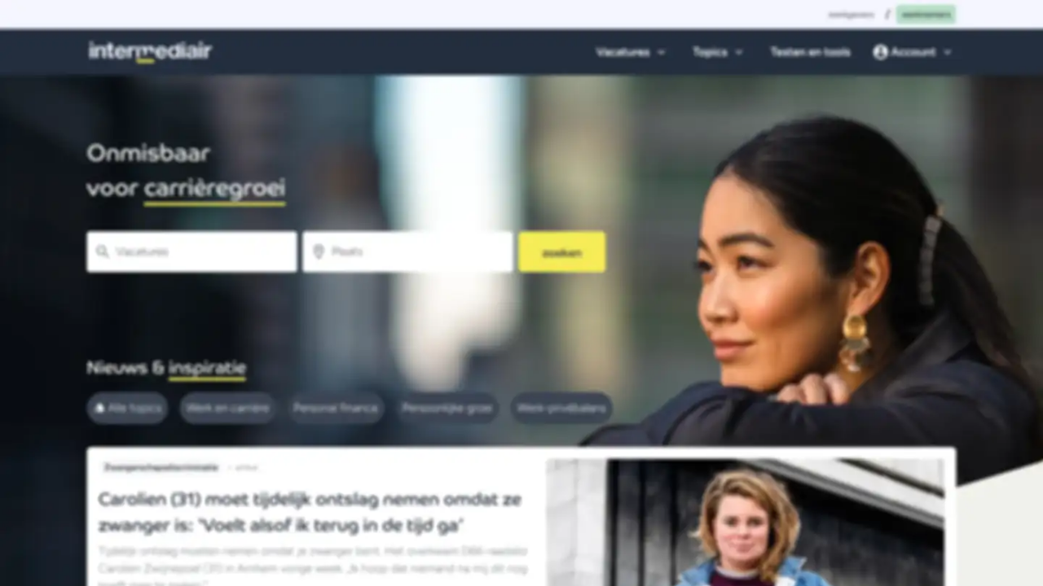

--- FILE ---
content_type: text/html
request_url: https://myprivacy.dpgmedia.nl/consent?siteKey=24c9o8126hqi83o0&callbackUrl=https%3a%2f%2fwww.intermediair.nl%2fprivacygate-confirm%3fredirectUri%3d%252fvacature%252fd8f51ce3-f6e4-5981-84fb-6ca805ccd7ec%252fdirecteur
body_size: 2302
content:

<!DOCTYPE html>
<html lang='nl'>
<head>
    <meta name="viewport" content="width=device-width, initial-scale=1.0">
    <meta http-equiv="Content-Type" content="text/html; charset=UTF-8">
    <link href="https://myprivacy-static.dpgmedia.net" rel="preconnect" />

    <script type="text/javascript">
        const callbackUrl = new URL(decodeURIComponent('https%3A%2F%2Fwww.intermediair.nl%2Fprivacygate-confirm%3FredirectUri%3D%252Fvacature%252Fd8f51ce3-f6e4-5981-84fb-6ca805ccd7ec%252Fdirecteur%26authId%3Da2c8a664-24d5-4485-91e4-5cb6ede877af'))
        window._privacy = window._privacy || [];
        window.cmpProperties = {
            integratorId: 'intermediair',
            language: 'nl',
            siteUrl: callbackUrl.toString(),
            darkModeEnabled: 'false',
        }

        function redirect() {
            document.getElementById('message').style.visibility = 'visible';
            window.location.href = callbackUrl.toString();
        }

        function handleError(error) {
            console.error('privacy-gate error: ' + error)
            redirect();
        }

        window._privacy.push(['functional', redirect]);
        window._privacy.push(['error', handleError]);
    </script>
    <script type="text/javascript" src="https://myprivacy-static.dpgmedia.net/consent.js"></script>
    <style>

        h2 {
            font-family: "Trebuchet MS", Arial, sans-serif;
            font-size: 26px;
            text-transform: uppercase;
        }

        body {
            margin: 0;
            font-family: "Trebuchet MS", Arial, sans-serif;
            font-size: 16px;
        }

        .container {
            /*noinspection CssUnknownTarget*/
            background-image: url("https://myprivacy-static.dpgmedia.net/consent/resources/backgrounds/intermediair.webp");
            width: 100vw;
            height: 100vh;
            background-position: top center;
            background-size: cover;
            background-repeat: no-repeat;
            background-color: #f5f5f5;
        }

        @media only screen and (max-width: 768px) {
            .container {
                /*noinspection CssUnknownTarget*/
                background-image: url("https://myprivacy-static.dpgmedia.net/consent/resources/backgrounds/medium/intermediair.webp");
            }
        }

        @media only screen and (max-width: 600px) {
            .container {
                /*noinspection CssUnknownTarget*/
                background-image: url("https://myprivacy-static.dpgmedia.net/consent/resources/backgrounds/small/intermediair.webp");
            }
        }

        .modal {
            position: fixed;
            background-color: #fff;
            display: flex;
            flex-direction: column;
            justify-content: space-between;
            align-items: center;
            text-align: center;
            top: 0;
            right: 0;
            bottom: 0;
            left: 0;
            height: 74vh;
            z-index: 999;
            pointer-events: auto;
            transition: all 0.5s;
            visibility: hidden;
            box-shadow: 0 5px 15px rgba(25, 25, 25, 0.5);
            max-width: 640px;
            margin: 13vh auto;
        }

        .modal__header {
            flex: 0 10%;
            width: 100%;
            display: flex;
            flex-flow: row nowrap;
            justify-content: center;
            align-items: center;
            border-bottom: #b4b4b4 solid 1px;
            min-height: 40px;
            horiz-align: center;
        }

        .modal__header__logo > img {
            height: 35px;
        }

        .modal__body {
            flex: 0 85%;
            display: flex;
            flex-flow: column wrap;
            justify-content: space-evenly;
            align-items: center;
        }

        .modal__body__text {
            flex: 0 60%
        }

        .dpg-loader {
            position: absolute;
            top: 50%;
            left: 50%;
            transform: translate(-50%, -50%);
            width: 72px;
        }

        .inline-block {
            display: inline-block;
        }

        .h-auto {
            height: auto;
        }

        .w-full {
            width: 100%;
        }

        @keyframes schrinky {

            0% {
                transform: scaleY(1);
            }

            100% {
                transform: scaleY(0.4);
            }
        }

        .animate-schrinky {
            animation: schrinky 600ms alternate infinite cubic-bezier(0.59, -0.1, 0.29, 1.1);
        }

        .animation-delay-150ms {
            animation-delay: 150ms;
        }

        .animation-delay-300ms {
            animation-delay: 300ms;
        }

        .animation-delay-450ms {
            animation-delay: 450ms;
        }

        @media (max-width: 960px) {
            .modal {
                height: 100vh;
                width: 100vw;
                margin: 0;
                max-width: none;
            }

            .modal__body {
                padding: 0 10vw;
            }
        }
    </style>
    <title>DPG Media Privacy Gate</title>

    <!-- Google Tag Manager -->
    <script>(function (w, d, s, l, i) {
        w[l] = w[l] || []
        w[l].push({
            'gtm.start':
                new Date().getTime(), event: 'gtm.js'
        });
        var f = d.getElementsByTagName(s)[0],
            j = d.createElement(s), dl = l != 'dataLayer' ? '&l=' + l : '';
        j.async = true;
        j.src =
            'https://www.googletagmanager.com/gtm.js?id=' + i + dl;
        f.parentNode.insertBefore(j, f);
    })(window, document, 'script', 'dataLayer', 'GTM-NT4WR7C');</script>
    <!-- End Google Tag Manager -->

</head>
<body>

<!-- Google Tag Manager (noscript) -->
<noscript>
    <iframe title="gtm" src="https://www.googletagmanager.com/ns.html?id=GTM-NT4WR7C"
            height="0" width="0" style="display:none;visibility:hidden"></iframe>
</noscript>
<!-- End Google Tag Manager (noscript) -->

<div class="container">
    <div id="message" class="modal">
        <div class="modal__header">
            <div class="modal__header__logo">
                <img src="https://myprivacy-static.dpgmedia.net/consent/resources/logos/logo-dpgmedia.svg" alt="dpg media logo"/>
            </div>
        </div>
        <div class="modal__body">
            <div class="modal__body__text">
                <div class="dpg-loader">
                    <div aria-busy="true" class="wrapper inline-block" data-testid="dpg-loader">
                        <svg class="w-full h-auto" width="255px" height="211px" viewBox="0 0 255 211" version="1.1"
                             xmlns="http://www.w3.org/2000/svg">
                            <g stroke="none" stroke-width="1" fill="none" fill-rule="evenodd">
                                <rect class="animate-schrinky" fill="#783C96" fill-rule="nonzero" x="0" y="112" width="43" height="70"
                                      style="transform-origin: 0px 147px;"></rect>
                                <rect class="animate-schrinky animation-delay-150ms" fill="#D23278" fill-rule="nonzero" x="70.322"
                                      y="58" width="43" height="152" style="transform-origin: 0px 134px;"></rect>
                                <rect class="animate-schrinky animation-delay-300ms" fill="#E6463C" fill-rule="nonzero" x="140.697"
                                      y="0" width="43" height="184" style="transform-origin: 0px 92px;"></rect>
                                <rect class="animate-schrinky animation-delay-450ms" fill="#FABB22" fill-rule="nonzero" x="210.997"
                                      y="58" width="43" height="76" style="transform-origin: 0px 96px;"></rect>
                            </g>
                        </svg>
                    </div>
                </div>
            </div>
        </div>
    </div>
</div>
</body>
</html>


--- FILE ---
content_type: text/javascript
request_url: https://myprivacy-static.dpgmedia.net/consent.js
body_size: 67052
content:
!function(){"use strict";const e="consent.js - ";var t;!function(e){e.LOADED="consent.js - loaded",e.CONSENT_READY="consent.js - consent is ready",e.CALLBACKS_BEFORE="consent.js - start executing initially pushed callbacks",e.CALLBACKS_AFTER="consent.js - finished executing initially pushed callbacks"}(t||(t={}));const n=new class{mark(e){this.isPerformanceSupported()&&window.performance.mark(e)}measureAll(){this.measureFromNavigationStart("(1) measure until consent.js loaded",t.LOADED),this.measureFromNavigationStart("(2) measure until consent is ready",t.CONSENT_READY),this.measureFromNavigationStart("(3a) measure until start executing initial callbacks",t.CALLBACKS_BEFORE),this.measureFromNavigationStart("(3b) measure until finished executing initial callbacks",t.CALLBACKS_AFTER),this.measureDuration("(1-2) FROM script loaded UNTIL onConsentReady called",t.LOADED,t.CONSENT_READY),this.measureDuration("(1-3a) total time spent in consent.js",t.LOADED,t.CALLBACKS_BEFORE)}measureDuration(t,n,r){this.isPerformanceSupported()&&window.performance.getEntriesByName(n).length&&window.performance.getEntriesByName(r).length&&window.performance.measure(e+t,n,r)}measureFromNavigationStart(t,n){this.isPerformanceSupported()&&window.performance.getEntriesByName(n).length&&window.performance.measure(e+t,void 0,n)}isPerformanceSupported(){return window.performance&&window.performance.getEntriesByName}},r="244";class s{value;constructor(){this.value=r}}"undefined"!=typeof window&&(window.__svelte||={v:new Set}).v.add("5");let o=!1,i=!1;o=!0;const a=1,l=2,c=4,d=8,p=16,u=1,g=2,v=4,h=8,f=16,m=4,y="[",b="[!",k="]",w={},A=Symbol();var C=!1;const x=2,S=4,E=8,_=16,P=32,T=64,I=128,L=256,R=512,D=1024,O=2048,j=4096,N=8192,$=16384,V=32768,z=65536,U=1<<17,F=1<<19,M=1<<20,B=Symbol("$state"),G=Symbol("legacy props"),H=Symbol("");var q=Array.isArray,W=Array.prototype.indexOf,Y=Array.from,J=Object.keys,K=Object.defineProperty,Q=Object.getOwnPropertyDescriptor,Z=Object.getOwnPropertyDescriptors,X=Object.prototype,ee=Array.prototype,te=Object.getPrototypeOf;const ne=()=>{};function re(e){return e()}function se(e){for(var t=0;t<e.length;t++)e[t]()}const oe="undefined"==typeof requestIdleCallback?e=>setTimeout(e,1):requestIdleCallback;let ie=[],ae=[];function le(){var e=ie;ie=[],se(e)}function ce(){var e=ae;ae=[],se(e)}function de(e){0===ie.length&&queueMicrotask(le),ie.push(e)}function pe(){ie.length>0&&le(),ae.length>0&&ce()}function ue(e){return e===this.v}function ge(e,t){return e!=e?t==t:e!==t||null!==e&&"object"==typeof e||"function"==typeof e}function ve(e){return!ge(e,this.v)}function he(e,t){return{f:0,v:e,reactions:null,equals:ue,rv:0,wv:0}}function fe(e){return ye(he(e))}function me(e,t=!1){const n=he(e);return t||(n.equals=ve),o&&null!==Zt&&null!==Zt.l&&(Zt.l.s??=[]).push(n),n}function ye(e){return null===nt||rt||0==(nt.f&x)||(null===at?at=[e]:at.push(e)),e}function be(e,t){return ke(e,Tt((()=>Pt(e)))),t}function ke(e,t){return null===nt||rt||!nn()||0==(nt.f&(x|_))||null!==at&&at.includes(e)||function(){throw new Error("https://svelte.dev/e/state_unsafe_mutation")}(),we(e,t)}function we(e,t){return e.equals(t)||(e.v,e.v=t,e.wv=vt(),Ae(e,O),nn()&&null!==ot&&0!=(ot.f&D)&&0==(ot.f&(P|T))&&(null===dt?function(e){dt=e}([e]):dt.push(e))),t}function Ae(e,t){var n=e.reactions;if(null!==n)for(var r=nn(),s=n.length,o=0;o<s;o++){var i=n[o],a=i.f;0==(a&O)&&(r||i!==ot)&&(Lt(i,t),0!=(a&(D|L))&&(0!=(a&x)?Ae(i,j):St(i)))}}function Ce(e){var t=x|O,n=null!==nt&&0!=(nt.f&x)?nt:null;return null===ot||null!==n&&0!=(n.f&L)?t|=L:ot.f|=M,{ctx:Zt,deps:null,effects:null,equals:ue,f:t,fn:e,reactions:null,rv:0,v:null,wv:0,parent:n??ot}}function xe(e){const t=Ce(e);return t.equals=ve,t}function Se(e){var t=e.effects;if(null!==t){e.effects=null;for(var n=0;n<t.length;n+=1)Gt(t[n])}}function Ee(e){var t=function(e){var t,n=ot;it(function(e){for(var t=e.parent;null!==t;){if(0==(t.f&x))return t;t=t.parent}return null}(e));try{Se(e),t=yt(e)}finally{it(n)}return t}(e);Lt(e,!gt&&0==(e.f&L)||null===e.deps?D:j),e.equals(t)||(e.v=t,e.wv=vt())}function _e(e){console.warn("https://svelte.dev/e/hydration_mismatch")}let Pe,Te=!1;function Ie(e){Te=e}function Le(e){if(null===e)throw _e(),w;return Pe=e}function Re(){return Le(Ge(Pe))}function De(e){if(Te){if(null!==Ge(Pe))throw _e(),w;Pe=e}}function Oe(){for(var e=0,t=Pe;;){if(8===t.nodeType){var n=t.data;if(n===k){if(0===e)return t;e-=1}else n!==y&&n!==b||(e+=1)}var r=Ge(t);t.remove(),t=r}}function je(e,t=null,n){if("object"!=typeof e||null===e||B in e)return e;const r=te(e);if(r!==X&&r!==ee)return e;var s,o=new Map,i=q(e),a=he(0);return i&&o.set("length",he(e.length)),new Proxy(e,{defineProperty(e,t,n){"value"in n&&!1!==n.configurable&&!1!==n.enumerable&&!1!==n.writable||function(){throw new Error("https://svelte.dev/e/state_descriptors_fixed")}();var r=o.get(t);return void 0===r?(r=he(n.value),o.set(t,r)):ke(r,je(n.value,s)),!0},deleteProperty(e,t){var n=o.get(t);if(void 0===n)t in e&&o.set(t,he(A));else{if(i&&"string"==typeof t){var r=o.get("length"),s=Number(t);Number.isInteger(s)&&s<r.v&&ke(r,s)}ke(n,A),Ne(a)}return!0},get(t,n,r){if(n===B)return e;var i=o.get(n),a=n in t;if(void 0!==i||a&&!Q(t,n)?.writable||(i=he(je(a?t[n]:A,s)),o.set(n,i)),void 0!==i){var l=Pt(i);return l===A?void 0:l}return Reflect.get(t,n,r)},getOwnPropertyDescriptor(e,t){var n=Reflect.getOwnPropertyDescriptor(e,t);if(n&&"value"in n){var r=o.get(t);r&&(n.value=Pt(r))}else if(void 0===n){var s=o.get(t),i=s?.v;if(void 0!==s&&i!==A)return{enumerable:!0,configurable:!0,value:i,writable:!0}}return n},has(e,t){if(t===B)return!0;var n=o.get(t),r=void 0!==n&&n.v!==A||Reflect.has(e,t);return!((void 0!==n||null!==ot&&(!r||Q(e,t)?.writable))&&(void 0===n&&(n=he(r?je(e[t],s):A),o.set(t,n)),Pt(n)===A))&&r},set(e,t,n,r){var l=o.get(t),c=t in e;if(i&&"length"===t)for(var d=n;d<l.v;d+=1){var p=o.get(d+"");void 0!==p?ke(p,A):d in e&&(p=he(A),o.set(d+"",p))}void 0===l?c&&!Q(e,t)?.writable||(ke(l=he(void 0),je(n,s)),o.set(t,l)):(c=l.v!==A,ke(l,je(n,s)));var u=Reflect.getOwnPropertyDescriptor(e,t);if(u?.set&&u.set.call(r,n),!c){if(i&&"string"==typeof t){var g=o.get("length"),v=Number(t);Number.isInteger(v)&&v>=g.v&&ke(g,v+1)}Ne(a)}return!0},ownKeys(e){Pt(a);var t=Reflect.ownKeys(e).filter((e=>{var t=o.get(e);return void 0===t||t.v!==A}));for(var[n,r]of o)r.v===A||n in e||t.push(n);return t},setPrototypeOf(){!function(){throw new Error("https://svelte.dev/e/state_prototype_fixed")}()}})}function Ne(e,t=1){ke(e,e.v+t)}var $e,Ve,ze,Ue;function Fe(){if(void 0===$e){$e=window,Ve=/Firefox/.test(navigator.userAgent);var e=Element.prototype,t=Node.prototype;ze=Q(t,"firstChild").get,Ue=Q(t,"nextSibling").get,e.__click=void 0,e.__className=void 0,e.__attributes=null,e.__styles=null,e.__e=void 0,Text.prototype.__t=void 0}}function Me(e=""){return document.createTextNode(e)}function Be(e){return ze.call(e)}function Ge(e){return Ue.call(e)}function He(e,t){if(!Te)return Be(e);var n=Be(Pe);if(null===n)n=Pe.appendChild(Me());else if(t&&3!==n.nodeType){var r=Me();return n?.before(r),Le(r),r}return Le(n),n}function qe(e,t){if(!Te){var n=Be(e);return n instanceof Comment&&""===n.data?Ge(n):n}return Pe}function We(e,t=1,n=!1){let r=Te?Pe:e;for(var s;t--;)s=r,r=Ge(r);if(!Te)return r;var o=r?.nodeType;if(n&&3!==o){var i=Me();return null===r?s?.after(i):r.before(i),Le(i),i}return Le(r),r}function Ye(e){e.textContent=""}let Je=!1,Ke=!1,Qe=null,Ze=!1,Xe=!1;function et(e){Xe=e}let tt=[],nt=null,rt=!1;function st(e){nt=e}let ot=null;function it(e){ot=e}let at=null,lt=null,ct=0,dt=null,pt=1,ut=0,gt=!1;function vt(){return++pt}function ht(e){var t=e.f;if(0!=(t&O))return!0;if(0!=(t&j)){var n=e.deps,r=0!=(t&L);if(null!==n){var s,o,i=0!=(t&R),a=r&&null!==ot&&!gt,l=n.length;if(i||a){var c=e,d=c.parent;for(s=0;s<l;s++)o=n[s],!i&&o?.reactions?.includes(c)||(o.reactions??=[]).push(c);i&&(c.f^=R),a&&null!==d&&0==(d.f&L)&&(c.f^=L)}for(s=0;s<l;s++)if(ht(o=n[s])&&Ee(o),o.wv>e.wv)return!0}r&&(null===ot||gt)||Lt(e,D)}return!1}function ft(e,t,n,r){if(Je){if(null===n&&(Je=!1),function(e){return 0==(e.f&$)&&(null===e.parent||0==(e.parent.f&I))}(t))throw e}else null!==n&&(Je=!0),function(e,t){for(var n=t;null!==n;){if(0!=(n.f&I))try{return void n.fn(e)}catch{n.f^=I}n=n.parent}throw Je=!1,e}(e,t)}function mt(e,t,n=!0){var r=e.reactions;if(null!==r)for(var s=0;s<r.length;s++){var o=r[s];0!=(o.f&x)?mt(o,t,!1):t===o&&(n?Lt(o,O):0!=(o.f&D)&&Lt(o,j),St(o))}}function yt(e){var t=lt,n=ct,r=dt,s=nt,o=gt,i=at,a=Zt,l=rt,c=e.f;lt=null,ct=0,dt=null,gt=0!=(c&L)&&(rt||!Ze||null===nt),nt=0==(c&(P|T))?e:null,at=null,Xt(e.ctx),rt=!1,ut++;try{var d=(0,e.fn)(),p=e.deps;if(null!==lt){var u;if(kt(e,ct),null!==p&&ct>0)for(p.length=ct+lt.length,u=0;u<lt.length;u++)p[ct+u]=lt[u];else e.deps=p=lt;if(!gt)for(u=ct;u<p.length;u++)(p[u].reactions??=[]).push(e)}else null!==p&&ct<p.length&&(kt(e,ct),p.length=ct);if(nn()&&null!==dt&&!rt&&null!==p&&0==(e.f&(x|j|O)))for(u=0;u<dt.length;u++)mt(dt[u],e);return null!==s&&ut++,d}finally{lt=t,ct=n,dt=r,nt=s,gt=o,at=i,Xt(a),rt=l}}function bt(e,t){let n=t.reactions;if(null!==n){var r=W.call(n,e);if(-1!==r){var s=n.length-1;0===s?n=t.reactions=null:(n[r]=n[s],n.pop())}}null!==n||0==(t.f&x)||null!==lt&&lt.includes(t)||(Lt(t,j),0==(t.f&(L|R))&&(t.f^=R),Se(t),kt(t,0))}function kt(e,t){var n=e.deps;if(null!==n)for(var r=t;r<n.length;r++)bt(e,n[r])}function wt(e){var t=e.f;if(0==(t&$)){Lt(e,D);var n=ot,r=Zt,s=Ze;ot=e,Ze=!0;try{0!=(t&_)?function(e){for(var t=e.first;null!==t;){var n=t.next;0==(t.f&P)&&Gt(t),t=n}}(e):Bt(e),Mt(e);var o=yt(e);e.teardown="function"==typeof o?o:null,e.wv=pt,e.deps,C&&i&&e.f}catch(t){ft(t,e,n,r||e.ctx)}finally{Ze=s,ot=n}}}function At(){try{!function(){throw new Error("https://svelte.dev/e/effect_update_depth_exceeded")}()}catch(e){if(null===Qe)throw e;ft(e,Qe,null)}}function Ct(){try{for(var e=0;tt.length>0;){e++>1e3&&At();var t=tt,n=t.length;tt=[];for(var r=0;r<n;r++){var s=t[r];0==(s.f&D)&&(s.f^=D),xt(Et(s))}}}finally{Ke=!1,Qe=null}}function xt(e){var t=e.length;if(0!==t)for(var n=0;n<t;n++){var r=e[n];if(0==(r.f&($|N)))try{ht(r)&&(wt(r),null===r.deps&&null===r.first&&null===r.nodes_start&&(null===r.teardown?Ht(r):r.fn=null))}catch(e){ft(e,r,null,r.ctx)}}}function St(e){Ke||(Ke=!0,queueMicrotask(Ct));for(var t=Qe=e;null!==t.parent;){var n=(t=t.parent).f;if(0!=(n&(T|P))){if(0==(n&D))return;t.f^=D}}tt.push(t)}function Et(e){for(var t=[],n=e.first;null!==n;){var r=n.f,s=0!=(r&P);if((!s||0==(r&D))&&0==(r&N)){if(0!=(r&S))t.push(n);else if(s)n.f^=D;else{var o=nt;try{nt=n,ht(n)&&wt(n)}catch(e){ft(e,n,null,n.ctx)}finally{nt=o}}var i=n.first;if(null!==i){n=i;continue}}var a=n.parent;for(n=n.next;null===n&&null!==a;)n=a.next,a=a.parent}return t}function _t(e){for(pe();tt.length>0;)Ke=!0,Ct(),pe()}function Pt(e){var t=0!=(e.f&x);if(null===nt||rt){if(t&&null===e.deps&&null===e.effects){var n=e,r=n.parent;null!==r&&0==(r.f&L)&&(n.f^=L)}}else{null!==at&&at.includes(e)&&function(){throw new Error("https://svelte.dev/e/state_unsafe_local_read")}();var s=nt.deps;e.rv<ut&&(e.rv=ut,null===lt&&null!==s&&s[ct]===e?ct++:null===lt?lt=[e]:gt&&lt.includes(e)||lt.push(e))}return t&&ht(n=e)&&Ee(n),e.v}function Tt(e){var t=rt;try{return rt=!0,e()}finally{rt=t}}const It=-7169;function Lt(e,t){e.f=e.f&It|t}function Rt(e,t=new Set){if(!("object"!=typeof e||null===e||e instanceof EventTarget||t.has(e))){t.add(e),e instanceof Date&&e.getTime();for(let n in e)try{Rt(e[n],t)}catch(e){}const n=te(e);if(n!==Object.prototype&&n!==Array.prototype&&n!==Map.prototype&&n!==Set.prototype&&n!==Date.prototype){const t=Z(n);for(let n in t){const r=t[n].get;if(r)try{r.call(e)}catch(e){}}}}}function Dt(e){null===ot&&null===nt&&function(e){throw new Error("https://svelte.dev/e/effect_orphan")}(),null!==nt&&0!=(nt.f&L)&&null===ot&&function(){throw new Error("https://svelte.dev/e/effect_in_unowned_derived")}(),Xe&&function(e){throw new Error("https://svelte.dev/e/effect_in_teardown")}()}function Ot(e,t,n,r=!0){var s=0!=(e&T),o=ot,i={ctx:Zt,deps:null,nodes_start:null,nodes_end:null,f:e|O,first:null,fn:t,last:null,next:null,parent:s?null:o,prev:null,teardown:null,transitions:null,wv:0};if(n)try{wt(i),i.f|=V}catch(e){throw Gt(i),e}else null!==t&&St(i);if((!n||null!==i.deps||null!==i.first||null!==i.nodes_start||null!==i.teardown||0!=(i.f&(M|I)))&&!s&&r&&(null!==o&&function(e,t){var n=t.last;null===n?t.last=t.first=e:(n.next=e,e.prev=n,t.last=e)}(i,o),null!==nt&&0!=(nt.f&x))){var a=nt;(a.effects??=[]).push(i)}return i}function jt(e){const t=Ot(E,null,!1);return Lt(t,D),t.teardown=e,t}function Nt(e){if(Dt(),null===ot||0==(ot.f&P)||null===Zt||Zt.m)return $t(e);var t=Zt;(t.e??=[]).push({fn:e,effect:ot,reaction:nt})}function $t(e){return Ot(S,e,!1)}function Vt(e){return Ot(E,e,!0)}function zt(e,t=[],n=Ce){const r=t.map(n);return Ut((()=>e(...r.map(Pt))))}function Ut(e,t=0){return Ot(E|_|t,e,!0)}function Ft(e,t=!0){return Ot(E|P,e,!0,t)}function Mt(e){var t=e.teardown;if(null!==t){const e=Xe,n=nt;et(!0),st(null);try{t.call(null)}finally{et(e),st(n)}}}function Bt(e,t=!1){var n=e.first;for(e.first=e.last=null;null!==n;){var r=n.next;Gt(n,t),n=r}}function Gt(e,t=!0){var n=!1;if((t||0!=(e.f&F))&&null!==e.nodes_start){for(var r=e.nodes_start,s=e.nodes_end;null!==r;){var o=r===s?null:Ge(r);r.remove(),r=o}n=!0}Bt(e,t&&!n),kt(e,0),Lt(e,$);var i=e.transitions;if(null!==i)for(const e of i)e.stop();Mt(e);var a=e.parent;null!==a&&null!==a.first&&Ht(e),e.next=e.prev=e.teardown=e.ctx=e.deps=e.fn=e.nodes_start=e.nodes_end=null}function Ht(e){var t=e.parent,n=e.prev,r=e.next;null!==n&&(n.next=r),null!==r&&(r.prev=n),null!==t&&(t.first===e&&(t.first=r),t.last===e&&(t.last=n))}function qt(e,t){var n=[];Yt(e,n,!0),Wt(n,(()=>{Gt(e),t&&t()}))}function Wt(e,t){var n=e.length;if(n>0){var r=()=>--n||t();for(var s of e)s.out(r)}else t()}function Yt(e,t,n){if(0==(e.f&N)){if(e.f^=N,null!==e.transitions)for(const r of e.transitions)(r.is_global||n)&&t.push(r);for(var r=e.first;null!==r;){var s=r.next;Yt(r,t,!(0==(r.f&z)&&0==(r.f&P))&&n),r=s}}}function Jt(e){Kt(e,!0)}function Kt(e,t){if(0!=(e.f&N)){e.f^=N,0==(e.f&D)&&(e.f^=D),ht(e)&&(Lt(e,O),St(e));for(var n=e.first;null!==n;){var r=n.next;Kt(n,!(0==(n.f&z)&&0==(n.f&P))&&t),n=r}if(null!==e.transitions)for(const n of e.transitions)(n.is_global||t)&&n.in()}}function Qt(e){throw new Error("https://svelte.dev/e/lifecycle_outside_component")}let Zt=null;function Xt(e){Zt=e}function en(e,t=!1,n){Zt={p:Zt,c:null,e:null,m:!1,s:e,x:null,l:null},o&&!t&&(Zt.l={s:null,u:null,r1:[],r2:he(!1)})}function tn(e){const t=Zt;if(null!==t){void 0!==e&&(t.x=e);const i=t.e;if(null!==i){var n=ot,r=nt;t.e=null;try{for(var s=0;s<i.length;s++){var o=i[s];it(o.effect),st(o.reaction),$t(o.fn)}}finally{it(n),st(r)}}Zt=t.p,t.m=!0}return e||{}}function nn(){return!o||null!==Zt&&null===Zt.l}const rn=["touchstart","touchmove"];let sn=!1;function on(){sn||(sn=!0,document.addEventListener("reset",(e=>{Promise.resolve().then((()=>{if(!e.defaultPrevented)for(const t of e.target.elements)t.__on_r?.()}))}),{capture:!0}))}function an(e){var t=nt,n=ot;st(null),it(null);try{return e()}finally{st(t),it(n)}}const ln=new Set,cn=new Set;function dn(e){if(!Te)return;e.onload&&e.removeAttribute("onload"),e.onerror&&e.removeAttribute("onerror");const t=e.__e;void 0!==t&&(e.__e=void 0,queueMicrotask((()=>{e.isConnected&&e.dispatchEvent(t)})))}function pn(e,t,n,r,s){var o={capture:r,passive:s},i=function(e,t,n,r={}){function s(e){if(r.capture||gn.call(t,e),!e.cancelBubble)return an((()=>n?.call(this,e)))}return e.startsWith("pointer")||e.startsWith("touch")||"wheel"===e?de((()=>{t.addEventListener(e,s,r)})):t.addEventListener(e,s,r),s}(e,t,n,o);t!==document.body&&t!==window&&t!==document||jt((()=>{t.removeEventListener(e,i,o)}))}function un(e){for(var t=0;t<e.length;t++)ln.add(e[t]);for(var n of cn)n(e)}function gn(e){var t=this,n=t.ownerDocument,r=e.type,s=e.composedPath?.()||[],o=s[0]||e.target,i=0,a=e.__root;if(a){var l=s.indexOf(a);if(-1!==l&&(t===document||t===window))return void(e.__root=t);var c=s.indexOf(t);if(-1===c)return;l<=c&&(i=l)}if((o=s[i]||e.target)!==t){K(e,"currentTarget",{configurable:!0,get:()=>o||n});var d=nt,p=ot;st(null),it(null);try{for(var u,g=[];null!==o;){var v=o.assignedSlot||o.parentNode||o.host||null;try{var h=o["__"+r];if(void 0!==h&&(!o.disabled||e.target===o))if(q(h)){var[f,...m]=h;f.apply(o,[e,...m])}else h.call(o,e)}catch(e){u?g.push(e):u=e}if(e.cancelBubble||v===t||null===v)break;o=v}if(u){for(let e of g)queueMicrotask((()=>{throw e}));throw u}}finally{e.__root=t,delete e.currentTarget,st(d),it(p)}}}function vn(e){var t=document.createElement("template");return t.innerHTML=e,t.content}function hn(e,t){var n=ot;null===n.nodes_start&&(n.nodes_start=e,n.nodes_end=t)}function fn(e,t){var n,r=0!=(1&t),s=0!=(2&t),o=!e.startsWith("<!>");return()=>{if(Te)return hn(Pe,null),Pe;void 0===n&&(n=vn(o?e:"<!>"+e),r||(n=Be(n)));var t=s||Ve?document.importNode(n,!0):n.cloneNode(!0);return r?hn(Be(t),t.lastChild):hn(t,t),t}}function mn(){if(Te)return hn(Pe,null),Pe;var e=document.createDocumentFragment(),t=document.createComment(""),n=Me();return e.append(t,n),hn(t,n),e}function yn(e,t){if(Te)return ot.nodes_end=Pe,void Re();null!==e&&e.before(t)}let bn=!0;function kn(e,t){var n=null==t?"":"object"==typeof t?t+"":t;n!==(e.__t??=e.nodeValue)&&(e.__t=n,e.nodeValue=n+"")}function wn(e,t){return xn(e,t)}function An(e,t){Fe(),t.intro=t.intro??!1;const n=t.target,r=Te,s=Pe;try{for(var o=Be(n);o&&(8!==o.nodeType||o.data!==y);)o=Ge(o);if(!o)throw w;Ie(!0),Le(o),Re();const r=xn(e,{...t,anchor:o});if(null===Pe||8!==Pe.nodeType||Pe.data!==k)throw _e(),w;return Ie(!1),r}catch(r){if(r===w)return!1===t.recover&&function(){throw new Error("https://svelte.dev/e/hydration_failed")}(),Fe(),Ye(n),Ie(!1),wn(e,t);throw r}finally{Ie(r),Le(s)}}const Cn=new Map;function xn(e,{target:t,anchor:n,props:r={},events:s,context:o,intro:i=!0}){Fe();var a=new Set,l=e=>{for(var n=0;n<e.length;n++){var r=e[n];if(!a.has(r)){a.add(r);var s=(i=r,rn.includes(i));t.addEventListener(r,gn,{passive:s});var o=Cn.get(r);void 0===o?(document.addEventListener(r,gn,{passive:s}),Cn.set(r,1)):Cn.set(r,o+1)}}var i};l(Y(ln)),cn.add(l);var c=void 0,d=function(e){const t=Ot(T,e,!0);return(e={})=>new Promise((n=>{e.outro?qt(t,(()=>{Gt(t),n(void 0)})):(Gt(t),n(void 0))}))}((()=>{var d=n??t.appendChild(Me());return Ft((()=>{o&&(en({}),Zt.c=o),s&&(r.$$events=s),Te&&hn(d,null),bn=i,c=e(d,r)||{},bn=!0,Te&&(ot.nodes_end=Pe),o&&tn()})),()=>{for(var e of a){t.removeEventListener(e,gn);var r=Cn.get(e);0==--r?(document.removeEventListener(e,gn),Cn.delete(e)):Cn.set(e,r)}cn.delete(l),d!==n&&d.parentNode?.removeChild(d)}}));return Sn.set(c,d),c}let Sn=new WeakMap;const En=0,_n=1,Pn=2;function Tn(e,t,n=!1){Te&&Re();var r=e,s=null,o=null,i=A,a=!1;const l=(e,t=!0)=>{a=!0,c(t,e)},c=(e,t)=>{if(i===(i=e))return;let n=!1;if(Te){const e=r.data===b;!!i===e&&(Le(r=Oe()),Ie(!1),n=!0)}i?(s?Jt(s):t&&(s=Ft((()=>t(r)))),o&&qt(o,(()=>{o=null}))):(o?Jt(o):t&&(o=Ft((()=>t(r)))),s&&qt(s,(()=>{s=null}))),n&&Ie(!0)};Ut((()=>{a=!1,t(l),a||c(null,null)}),n?z:0),Te&&(r=Pe)}function In(e,t){return t}function Ln(e,t,n,r,s,o=null){var i=e,p={flags:t,items:new Map,first:null};if(0!=(t&c)){var u=e;i=Te?Le(Be(u)):u.appendChild(Me())}Te&&Re();var g=null,v=!1,h=xe((()=>{var e=n();return q(e)?e:null==e?[]:Y(e)}));Ut((()=>{var e=Pt(h),u=e.length;if(v&&0===u)return;v=0===u;let f=!1;if(Te&&i.data===b!=(0===u)&&(Le(i=Oe()),Ie(!1),f=!0),Te){for(var m,y=null,w=0;w<u;w++){if(8===Pe.nodeType&&Pe.data===k){i=Pe,f=!0,Ie(!1);break}var A=e[w],C=r(A,w);m=Dn(Pe,p,y,null,A,C,w,s,t,n),p.items.set(C,m),y=m}u>0&&Le(Oe())}Te||function(e,t,n,r,s,o,i){var p,u,g,v,h,f,m=0!=(s&d),y=0!=(s&(a|l)),b=e.length,k=t.items,w=t.first,A=null,C=[],x=[];if(m)for(f=0;f<b;f+=1)v=o(g=e[f],f),void 0!==(h=k.get(v))&&(h.a?.measure(),(u??=new Set).add(h));for(f=0;f<b;f+=1)if(v=o(g=e[f],f),void 0!==(h=k.get(v))){if(y&&Rn(h,g,f,s),0!=(h.e.f&N)&&(Jt(h.e),m&&(h.a?.unfix(),(u??=new Set).delete(h))),h!==w){if(void 0!==p&&p.has(h)){if(C.length<x.length){var S,E=x[0];A=E.prev;var _=C[0],P=C[C.length-1];for(S=0;S<C.length;S+=1)On(C[S],E,n);for(S=0;S<x.length;S+=1)p.delete(x[S]);jn(t,_.prev,P.next),jn(t,A,_),jn(t,P,E),w=E,A=P,f-=1,C=[],x=[]}else p.delete(h),On(h,w,n),jn(t,h.prev,h.next),jn(t,h,null===A?t.first:A.next),jn(t,A,h),A=h;continue}for(C=[],x=[];null!==w&&w.k!==v;)0==(w.e.f&N)&&(p??=new Set).add(w),x.push(w),w=w.next;if(null===w)continue;h=w}C.push(h),A=h,w=h.next}else A=Dn(w?w.e.nodes_start:n,t,A,null===A?t.first:A.next,g,v,f,r,s,i),k.set(v,A),C=[],x=[],w=A.next;if(null!==w||void 0!==p){for(var T=void 0===p?[]:Y(p);null!==w;)0==(w.e.f&N)&&T.push(w),w=w.next;var I=T.length;if(I>0){var L=0!=(s&c)&&0===b?n:null;if(m){for(f=0;f<I;f+=1)T[f].a?.measure();for(f=0;f<I;f+=1)T[f].a?.fix()}!function(e,t,n,r){for(var s=[],o=t.length,i=0;i<o;i++)Yt(t[i].e,s,!0);var a=o>0&&0===s.length&&null!==n;if(a){var l=n.parentNode;Ye(l),l.append(n),r.clear(),jn(e,t[0].prev,t[o-1].next)}Wt(s,(()=>{for(var n=0;n<o;n++){var s=t[n];a||(r.delete(s.k),jn(e,s.prev,s.next)),Gt(s.e,!a)}}))}(t,T,L,k)}}m&&de((()=>{if(void 0!==u)for(h of u)h.a?.apply()})),ot.first=t.first&&t.first.e,ot.last=A&&A.e}(e,p,i,s,t,r,n),null!==o&&(0===u?g?Jt(g):g=Ft((()=>o(i))):null!==g&&qt(g,(()=>{g=null}))),f&&Ie(!0),Pt(h)})),Te&&(i=Pe)}function Rn(e,t,n,r){0!=(r&a)&&we(e.v,t),0!=(r&l)?we(e.i,n):e.i=n}function Dn(e,t,n,r,s,o,i,c,d,u){var g=0!=(d&a)?0==(d&p)?me(s):he(s):s,v=0==(d&l)?i:he(i),h={i:v,v:g,k:o,a:null,e:null,prev:n,next:r};try{return h.e=Ft((()=>c(e,g,v,u)),Te),h.e.prev=n&&n.e,h.e.next=r&&r.e,null===n?t.first=h:(n.next=h,n.e.next=h.e),null!==r&&(r.prev=h,r.e.prev=h.e),h}finally{}}function On(e,t,n){for(var r=e.next?e.next.e.nodes_start:n,s=t?t.e.nodes_start:n,o=e.e.nodes_start;o!==r;){var i=Ge(o);s.before(o),o=i}}function jn(e,t,n){null===t?e.first=n:(t.next=n,t.e.next=n&&n.e),null!==n&&(n.prev=t,n.e.prev=t&&t.e)}function Nn(e,t,n,r,s){var o,i=e,a="";Ut((()=>{a!==(a=t()??"")?(void 0!==o&&(Gt(o),o=void 0),""!==a&&(o=Ft((()=>{if(Te){Pe.data;for(var e=Re(),t=e;null!==e&&(8!==e.nodeType||""!==e.data);)t=e,e=Ge(e);if(null===e)throw _e(),w;return hn(Pe,t),void(i=Le(e))}var n=vn(a+"");hn(Be(n),n.lastChild),i.before(n)})))):Te&&Re()}))}function $n(e,t,...n){var r,s=e,o=ne;Ut((()=>{o!==(o=t())&&(r&&(Gt(r),r=null),r=Ft((()=>o(s,...n))))}),z),Te&&(s=Pe)}function Vn(e,t,n){Te&&Re();var r,s,o=e;Ut((()=>{r!==(r=t())&&(s&&(qt(s),s=null),r&&(s=Ft((()=>n(o,r)))))}),z),Te&&(o=Pe)}function zn(e,t){de((()=>{var n=e.getRootNode(),r=n.host?n:n.head??n.ownerDocument.head;if(!r.querySelector("#"+t.hash)){const e=document.createElement("style");e.id=t.hash,e.textContent=t.code,r.appendChild(e)}}))}function Un(e,t,n){$t((()=>{var r=Tt((()=>t(e,n?.())||{}));if(r?.destroy)return()=>r.destroy()}))}const Fn=[..." \t\n\r\f \v\ufeff"];function Mn(e,t,n,r,s,o){var i=e.__className;if(Te||i!==n){var a=function(e,t,n){var r=null==e?"":""+e;if(t&&(r=r?r+" "+t:t),n)for(var s in n)if(n[s])r=r?r+" "+s:s;else if(r.length)for(var o=s.length,i=0;(i=r.indexOf(s,i))>=0;){var a=i+o;0!==i&&!Fn.includes(r[i-1])||a!==r.length&&!Fn.includes(r[a])?i=a:r=(0===i?"":r.substring(0,i))+r.substring(a+1)}return""===r?null:r}(n,r,o);Te&&a===e.getAttribute("class")||(null==a?e.removeAttribute("class"):e.className=a),e.__className=n}else if(o)for(var l in o){var c=!!o[l];null!=s&&c===!!s[l]||e.classList.toggle(l,c)}return o}function Bn(e,t,n,r){var s=e.__attributes??={};Te&&(s[t]=e.getAttribute(t),"src"===t||"srcset"===t||"href"===t&&"LINK"===e.nodeName)||s[t]!==(s[t]=n)&&("style"===t&&"__styles"in e&&(e.__styles={}),"loading"===t&&(e[H]=n),null==n?e.removeAttribute(t):"string"!=typeof n&&function(e){var t,n=Gn.get(e.nodeName);if(n)return n;Gn.set(e.nodeName,n=[]);for(var r=e,s=Element.prototype;s!==r;){for(var o in t=Z(r))t[o].set&&n.push(o);r=te(r)}return n}(e).includes(t)?e[t]=n:e.setAttribute(t,n))}var Gn=new Map;function Hn(e,t,n,r){var s=e.__styles??={};s[t]!==n&&(s[t]=n,null==n?e.style.removeProperty(t):e.style.setProperty(t,n,""))}const qn={tick:e=>requestAnimationFrame(e),now:()=>performance.now(),tasks:new Set};function Wn(){const e=qn.now();qn.tasks.forEach((t=>{t.c(e)||(qn.tasks.delete(t),t.f())})),0!==qn.tasks.size&&qn.tick(Wn)}function Yn(e,t){an((()=>{e.dispatchEvent(new CustomEvent(t))}))}function Jn(e){if("float"===e)return"cssFloat";if("offset"===e)return"cssOffset";if(e.startsWith("--"))return e;const t=e.split("-");return 1===t.length?t[0]:t[0]+t.slice(1).map((e=>e[0].toUpperCase()+e.slice(1))).join("")}function Kn(e){const t={},n=e.split(";");for(const e of n){const[n,r]=e.split(":");if(!n||void 0===r)break;t[Jn(n.trim())]=r.trim()}return t}const Qn=e=>e;function Zn(e,t,n,r){var s,o,i,a=0!=(e&m),l=t.inert,c=t.style.overflow;function d(){var e=nt,o=ot;st(null),it(null);try{return s??=n()(t,r?.()??{},{direction:"both"})}finally{st(e),it(o)}}var p={is_global:a,in(){t.inert=l,Yn(t,"introstart"),o=Xn(t,d(),i,1,(()=>{Yn(t,"introend"),o?.abort(),o=s=void 0,t.style.overflow=c}))},out(e){t.inert=!0,Yn(t,"outrostart"),i=Xn(t,d(),o,0,(()=>{Yn(t,"outroend"),e?.()}))},stop:()=>{o?.abort(),i?.abort()}},u=ot;if((u.transitions??=[]).push(p),bn){var g=a;if(!g){for(var v=u.parent;v&&0!=(v.f&z);)for(;(v=v.parent)&&0==(v.f&_););g=!v||0!=(v.f&V)}g&&$t((()=>{Tt((()=>p.in()))}))}}function Xn(e,t,n,r,s){var o=1===r;if("function"==typeof t){var i,a=!1;return de((()=>{if(!a){var l=t({direction:o?"in":"out"});i=Xn(e,l,n,r,s)}})),{abort:()=>{a=!0,i?.abort()},deactivate:()=>i.deactivate(),reset:()=>i.reset(),t:()=>i.t()}}if(n?.deactivate(),!t?.duration)return s(),{abort:ne,deactivate:ne,reset:ne,t:()=>r};const{delay:l=0,css:c,tick:d,easing:p=Qn}=t;var u=[];if(o&&void 0===n&&(d&&d(0,1),c)){var g=Kn(c(0,1));u.push(g,g)}var v=()=>1-r,h=e.animate(u,{duration:l});return h.onfinish=()=>{var o=n?.t()??1-r;n?.abort();var i=r-o,a=t.duration*Math.abs(i),l=[];if(a>0){var u=!1;if(c)for(var g=Math.ceil(a/(1e3/60)),f=0;f<=g;f+=1){var m=o+i*p(f/g),y=Kn(c(m,1-m));l.push(y),u||="hidden"===y.overflow}u&&(e.style.overflow="hidden"),v=()=>{var e=h.currentTime;return o+i*p(e/a)},d&&function(e){let t;0===qn.tasks.size&&qn.tick(Wn),new Promise((n=>{qn.tasks.add(t={c:e,f:n})}))}((()=>{if("running"!==h.playState)return!1;var e=v();return d(e,1-e),!0}))}(h=e.animate(l,{duration:a,fill:"forwards"})).onfinish=()=>{v=()=>r,d?.(r,1-r),s()}},{abort:()=>{h&&(h.cancel(),h.effect=null,h.onfinish=ne)},deactivate:()=>{s=ne},reset:()=>{0===r&&d?.(1,0)},t:()=>v()}}function er(e,t){return e===t||e?.[B]===t}function tr(e=!1){const t=Zt,n=t.l.u;if(!n)return;let r=()=>function(e){if("object"==typeof e&&e&&!(e instanceof EventTarget))if(B in e)Rt(e);else if(!Array.isArray(e))for(let t in e){const n=e[t];"object"==typeof n&&n&&B in n&&Rt(n)}}(t.s);if(e){let e=0,n={};const s=Ce((()=>{let r=!1;const s=t.s;for(const e in s)s[e]!==n[e]&&(n[e]=s[e],r=!0);return r&&e++,e}));r=()=>Pt(s)}var s;n.b.length&&(s=()=>{nr(t,r),se(n.b)},Dt(),Vt(s)),Nt((()=>{const e=Tt((()=>n.m.map(re)));return()=>{for(const t of e)"function"==typeof t&&t()}})),n.a.length&&Nt((()=>{nr(t,r),se(n.a)}))}function nr(e,t){if(e.l.s)for(const t of e.l.s)Pt(t);t()}function rr(e){var t,n;null===Zt&&Qt(),o&&null!==Zt.l?(t=Zt,n=t.l,n.u??={a:[],b:[],m:[]}).m.push(e):Nt((()=>{const t=Tt(e);if("function"==typeof t)return t}))}function sr(e){null===Zt&&Qt(),rr((()=>()=>Tt(e)))}function or(e,t,n){if(null==e)return t(void 0),n&&n(void 0),ne;const r=Tt((()=>e.subscribe(t,n)));return r.unsubscribe?()=>r.unsubscribe():r}const ir=[];function ar(e,t=ne){let n=null;const r=new Set;function s(t){if(ge(e,t)&&(e=t,n)){const t=!ir.length;for(const t of r)t[1](),ir.push(t,e);if(t){for(let e=0;e<ir.length;e+=2)ir[e][0](ir[e+1]);ir.length=0}}}function o(t){s(t(e))}return{set:s,update:o,subscribe:function(i,a=ne){const l=[i,a];return r.add(l),1===r.size&&(n=t(s,o)||ne),i(e),()=>{r.delete(l),0===r.size&&n&&(n(),n=null)}}}}function lr(e,t,n){const r=!Array.isArray(e),s=r?[e]:e;if(!s.every(Boolean))throw new Error("derived() expects stores as input, got a falsy value");const o=t.length<2;return i=(e,n)=>{let i=!1;const a=[];let l=0,c=ne;const d=()=>{if(l)return;c();const s=t(r?a[0]:a,e,n);o?e(s):c="function"==typeof s?s:ne},p=s.map(((e,t)=>or(e,(e=>{a[t]=e,l&=~(1<<t),i&&d()}),(()=>{l|=1<<t}))));return i=!0,d(),function(){se(p),c(),i=!1}},{subscribe:ar(n,i).subscribe};var i}function cr(e){let t;return or(e,(e=>t=e))(),t}let dr,pr=!1,ur=Symbol();function gr(e,t,n){const r=n[t]??={store:null,source:me(void 0),unsubscribe:ne};if(r.store!==e&&!(ur in n))if(r.unsubscribe(),r.store=e??null,null==e)r.source.v=void 0,r.unsubscribe=ne;else{var s=!0;r.unsubscribe=or(e,(e=>{s?r.source.v=e:ke(r.source,e)})),s=!1}return e&&ur in n?cr(e):Pt(r.source)}function vr(e,t){return e.set(t),t}function hr(){const e={};return[e,function(){jt((()=>{for(var t in e)e[t].unsubscribe();K(e,ur,{enumerable:!1,value:!0})}))}]}function fr(){pr=!0}function mr(e,t,n,r){var s,i=0!=(n&u),a=!o||0!=(n&g),l=0!=(n&h),c=0!=(n&f),d=!1;l?[s,d]=function(e){var t=pr;try{return pr=!1,[e(),pr]}finally{pr=t}}((()=>e[t])):s=e[t];var p,m=B in e||G in e,y=l&&(Q(e,t)?.set??(m&&t in e&&(n=>e[t]=n)))||void 0,b=r,k=!0,w=!1,A=()=>(w=!0,k&&(k=!1,b=c?Tt(r):r),b);if(void 0===s&&void 0!==r&&(y&&a&&function(e){throw new Error("https://svelte.dev/e/props_invalid_value")}(),s=A(),y&&y(s)),a)p=()=>{var n=e[t];return void 0===n?A():(k=!0,w=!1,n)};else{var C=(i?Ce:xe)((()=>e[t]));C.f|=U,p=()=>{var e=Pt(C);return void 0!==e&&(b=void 0),void 0===e?b:e}}if(0==(n&v))return p;if(y){var x=e.$$legacy;return function(e,t){return arguments.length>0?(a&&t&&!x&&!d||y(t?p():e),e):p()}}var S=!1,E=me(s),_=Ce((()=>{var e=p(),t=Pt(E);return S?(S=!1,t):E.v=e}));return i||(_.equals=ve),function(e,t){if(arguments.length>0){const n=t?Pt(_):a&&l?je(e):e;return _.equals(n)||(S=!0,ke(E,n),w&&void 0!==b&&(b=n),Tt((()=>Pt(_)))),e}return Pt(_)}}class yr{#e;#t;constructor(e){var t=new Map,n=(e,n)=>{var r=me(n);return t.set(e,r),r};const r=new Proxy({...e.props||{},$$events:{}},{get:(e,r)=>Pt(t.get(r)??n(r,Reflect.get(e,r))),has:(e,r)=>r===G||(Pt(t.get(r)??n(r,Reflect.get(e,r))),Reflect.has(e,r)),set:(e,r,s)=>(ke(t.get(r)??n(r,s),s),Reflect.set(e,r,s))});this.#t=(e.hydrate?An:wn)(e.component,{target:e.target,anchor:e.anchor,props:r,context:e.context,intro:e.intro??!1,recover:e.recover}),e?.props?.$$host&&!1!==e.sync||_t(),this.#e=r.$$events;for(const e of Object.keys(this.#t))"$set"!==e&&"$destroy"!==e&&"$on"!==e&&K(this,e,{get(){return this.#t[e]},set(t){this.#t[e]=t},enumerable:!0});this.#t.$set=e=>{Object.assign(r,e)},this.#t.$destroy=()=>{!function(e,t){const n=Sn.get(e);n?(Sn.delete(e),n(void 0)):Promise.resolve()}(this.#t)}}$set(e){this.#t.$set(e)}$on(e,t){this.#e[e]=this.#e[e]||[];const n=(...e)=>t.call(this,...e);return this.#e[e].push(n),()=>{this.#e[e]=this.#e[e].filter((e=>e!==n))}}$destroy(){this.#t.$destroy()}}function br(e,t,n,r){const s=n[e]?.type;if(t="Boolean"===s&&"boolean"!=typeof t?null!=t:t,!r||!n[e])return t;if("toAttribute"===r)switch(s){case"Object":case"Array":return null==t?null:JSON.stringify(t);case"Boolean":return t?"":null;case"Number":return null==t?null:t;default:return t}else switch(s){case"Object":case"Array":return t&&JSON.parse(t);case"Boolean":default:return t;case"Number":return null!=t?+t:t}}function kr(e,t,n,r,s,o){let i=class extends dr{constructor(){super(e,n,s),this.$$p_d=t}static get observedAttributes(){return J(t).map((e=>(t[e].attribute||e).toLowerCase()))}};return J(t).forEach((e=>{K(i.prototype,e,{get(){return this.$$c&&e in this.$$c?this.$$c[e]:this.$$d[e]},set(n){n=br(e,n,t),this.$$d[e]=n;var r=this.$$c;if(r){var s=Q(r,e)?.get;s?r[e]=n:r.$set({[e]:n})}}})})),r.forEach((e=>{K(i.prototype,e,{get(){return this.$$c?.[e]}})})),e.element=i,i}"function"==typeof HTMLElement&&(dr=class extends HTMLElement{$$ctor;$$s;$$c;$$cn=!1;$$d={};$$r=!1;$$p_d={};$$l={};$$l_u=new Map;$$me;constructor(e,t,n){super(),this.$$ctor=e,this.$$s=t,n&&this.attachShadow({mode:"open"})}addEventListener(e,t,n){if(this.$$l[e]=this.$$l[e]||[],this.$$l[e].push(t),this.$$c){const n=this.$$c.$on(e,t);this.$$l_u.set(t,n)}super.addEventListener(e,t,n)}removeEventListener(e,t,n){if(super.removeEventListener(e,t,n),this.$$c){const e=this.$$l_u.get(t);e&&(e(),this.$$l_u.delete(t))}}async connectedCallback(){if(this.$$cn=!0,!this.$$c){if(await Promise.resolve(),!this.$$cn||this.$$c)return;function t(e){return t=>{const n=document.createElement("slot");"default"!==e&&(n.name=e),yn(t,n)}}const n={},r=function(e){const t={};return e.childNodes.forEach((e=>{t[e.slot||"default"]=!0})),t}(this);for(const s of this.$$s)s in r&&("default"!==s||this.$$d.children?n[s]=t(s):(this.$$d.children=t(s),n.default=!0));for(const o of this.attributes){const i=this.$$g_p(o.name);i in this.$$d||(this.$$d[i]=br(i,o.value,this.$$p_d,"toProp"))}for(const a in this.$$p_d)a in this.$$d||void 0===this[a]||(this.$$d[a]=this[a],delete this[a]);this.$$c=(e={component:this.$$ctor,target:this.shadowRoot||this,props:{...this.$$d,$$slots:n,$$host:this}},new yr(e)),this.$$me=function(e){const t=Ot(T,e,!0);return()=>{Gt(t)}}((()=>{Vt((()=>{this.$$r=!0;for(const e of J(this.$$c)){if(!this.$$p_d[e]?.reflect)continue;this.$$d[e]=this.$$c[e];const t=br(e,this.$$d[e],this.$$p_d,"toAttribute");null==t?this.removeAttribute(this.$$p_d[e].attribute||e):this.setAttribute(this.$$p_d[e].attribute||e,t)}this.$$r=!1}))}));for(const l in this.$$l)for(const c of this.$$l[l]){const d=this.$$c.$on(l,c);this.$$l_u.set(c,d)}this.$$l={}}var e}attributeChangedCallback(e,t,n){this.$$r||(e=this.$$g_p(e),this.$$d[e]=br(e,n,this.$$p_d,"toProp"),this.$$c?.$set({[e]:this.$$d[e]}))}disconnectedCallback(){this.$$cn=!1,Promise.resolve().then((()=>{!this.$$cn&&this.$$c&&(this.$$c.$destroy(),this.$$me(),this.$$c=void 0)}))}$$g_p(e){return J(this.$$p_d).find((t=>this.$$p_d[t].attribute===e||!this.$$p_d[t].attribute&&t.toLowerCase()===e))||e}});class wr{purposeId;#n=fe(!1);get accepted(){return Pt(this.#n)}set accepted(e){ke(this.#n,je(e))}constructor(e,t){this.purposeId=e,this.accepted=t}}class Ar extends wr{purpose;constructor(e,t){super(t.id,e),this.purpose=t,t.vendors.sort(((e,t)=>e.name.toLowerCase().localeCompare(t.name.toLowerCase())))}accept(){this.changeStatus(!0)}changeStatus(e){this.purpose.disclosureOnly||(this.accepted=e)}}var Cr;!function(e){e.EN="en",e.NL="nl",e.FR="fr"}(Cr||(Cr={}));const xr=["kiosk.be","kiosk.nl","vtwonen.be","vtwonen.nl","leukstetickets.be","leukstetickets.nl","joe.be","joe.nl","qmusic.be","qmusic.nl","tijdschrift.be","tijdschrift.nl","dpgdirect.be","dpgdirect.nl","dpgdatalab.be","dpgdatalab.nl","dpgmedia.nl","nu.nl","story.be","story.nl","oudersvannu.nl"];const Sr="social_media",Er="marketing",_r="functional",Pr="analytics",Tr="content_recommendation",Ir="targeted_advertising",Lr="non_personalised_ads",Rr="online_gambling_ads",Dr="geolocation",Or={FUNCTIONAL:_r,ANALYTICS:Pr,MARKETING:Er,SOCIAL_MEDIA:Sr,PERSONALISATION:Tr,ONLINE_GAMBLING_ADS:Rr,TCF_1:"1",TCF_2:"2",TCF_3:"3",TCF_4:"4",TCF_7:"7",TCF_8:"8",TCF_9:"9",TCF_10:"10",SPECIAL_FEATURE_1:Dr};function jr(e){return{socialmedia:Sr,social_media:Sr,"social-media":Sr,marketing:Er,functional:_r,analytics:Pr,analysis:"analysis",contentrecommendation:Tr,content_recommendation:Tr,"content-recommendation":Tr,personalisation:Tr,targetedadvertising:Ir,targeted_advertising:Ir,"targeted-advertising":Ir,nonpersonalisedads:Lr,"non-personalised_ads":Lr,"non-personalised-ads":Lr,online_gambling_ads:Rr,"online-gambling-ads":Rr,1:"1",2:"2",3:"3",4:"4",7:"7",8:"8",9:"9",10:"10",geolocation:Dr}[e]||e}function Nr(e){const t=Object.entries(Or).find((([t,n])=>n===e));return t?t[0]:void 0}const $r="https://myprivacy-static.dpgmedia.net/consent/resources/logos",Vr="https://myprivacy-static.dpgmedia.net/consent/resources/icons";var zr;!function(e){e.LIGHT="light",e.DARK="dark"}(zr||(zr={}));const Ur={logoUrl:$r,iconUrl:Vr,modalBackgroundColor:"#FFF",defaultTextColor:"#000",secondaryTextColor:"rgb(85, 85, 85)",linkHoverColor:"var(--pg-dpg-yellow-darker)",dropdownHoverColor:"rgb(85, 85, 85, 0.05)",highlightAnimation1:"#faf1dc",highlightAnimation2:"#fae3aa",secondaryBtnBorderColor:"var(--pg-dark-gray)",tertiaryBtnTextColor:"#525252",dividerColor:"#e9e9e9",sliderDisabledColor:"#ccc",sliderEnabledColor:"#73d35c",sliderColor:"#fff",vendorLinkBorderColor:"rgba(36, 36, 36, 0.1)",linkBtnColor:"#1470fa",stackBtnColor:"#4b62ce",stackAcceptedColor:"#1D8147",stackPartiallyAcceptedColor:"#A36500",stackRefusedColor:"#767676",nonIabBackgroundColor:"#EBF6FA",nonIabColor:"#006BC3",secondLayerTabBackgroundColor:"#F2F2F2"},Fr={logoUrl:`${$r}/dark`,iconUrl:`${Vr}/dark`,modalBackgroundColor:"#333",defaultTextColor:"#F8F8F8",secondaryTextColor:"#ddd",linkHoverColor:"var(--pg-dpg-yellow)",dropdownHoverColor:"rgb(255, 255, 255, 0.05)",highlightAnimation1:"rgb(255, 255, 255, 0.2)",highlightAnimation2:"rgb(255, 255, 255, 0.1)",secondaryBtnBorderColor:"black",tertiaryBtnTextColor:"#F8F8F8",dividerColor:"grey",sliderDisabledColor:"#999",sliderEnabledColor:"hsl(104,100%,71%)",sliderColor:"#333",vendorLinkBorderColor:"rgba(255, 255, 255, 0.1)",linkBtnColor:"#236CFF",stackBtnColor:"#236CFF",stackAcceptedColor:"#73d35c",stackPartiallyAcceptedColor:"#fbc531",stackRefusedColor:"#ddd",nonIabBackgroundColor:"#004783",nonIabColor:"white",secondLayerTabBackgroundColor:"#666666"};function Mr(){return Br.colorScheme===zr.DARK?Fr:Ur}const Br=new class{get language(){switch((window.cmpProperties.language||"nl").toLowerCase()){case"nl":default:return Cr.NL;case"fr":return Cr.FR;case"en":return Cr.EN}}get integratorId(){return"true"===new URLSearchParams(window.location.search).get("consentOrPayTest")?"hln-consent-or-pay":function(e){const t=e.replace("https://","").replace("http://","").replaceAll("/",""),[n,r]=t.split(".").reverse();return e.includes("livios-fr.be")?"livios":e.includes("koken.vtm.be")?"vtm-koken":function(e){return xr.some((t=>e.includes(t)))}(e)?`${r}-${n}`:function(e){return null!=e}(r)?r:t}(window.cmpProperties.integratorId||window.cmpProperties.baseUrl)}get mobileConsentId(){return window.cmpProperties.consentId}get isMobileResurface(){return void 0!==window.cmpProperties.isResurface?"true"===window.cmpProperties.isResurface:void 0}get purposeToHighlight(){return this.calculatePurposeToHighlight(window.cmpProperties)}isMobileWebview(){return null!=this.mobileConsentId}isIosMobileWebView(){return null!=window.cmpProperties.iosMajorVersion}get sdkVersion(){return window.cmpProperties.sdkVersion}get iosMajorVersion(){return window.cmpProperties.iosMajorVersion}get androidApiLevel(){return window.cmpProperties.androidApiLevel}get device(){return window.cmpProperties.device}get mobileOsVersion(){return window.cmpProperties.mobileOsVersion}get isReadOnly(){return window.cmpProperties.readOnly||!1}get abScenario(){return window.cmpProperties.abScenario}get siteUrl(){return window.cmpProperties.siteUrl||window.location.href}get colorScheme(){return"true"===window.cmpProperties.darkModeEnabled||!0===window.cmpProperties.darkModeEnabled?zr.DARK:zr.LIGHT}get tvCode(){return window.cmpProperties.tvCode}calculatePurposeToHighlight(e){const t=e.purposeToHighlight;if(t)return Nr(jr(t))}},Gr="2~~dv.",Hr="functional|analytics",qr="functional|analytics",Wr="",Yr="",Jr={analytics_storage:"granted",ad_personalization:"denied",ad_storage:"denied",ad_user_data:"denied"};class Kr{purposeChoices;vendorChoices;hasValidConsent;tcString;atpString;dpgConsentString;dpgAdvertisingConsentString;trackingConsentString;customPermissionsString;googleConsentMode;isFetchedFromBackend;isFallbackMode;reconsentReason;constructor(e,t,n,r,s,o,i,a,l,c,d,p,u){this.purposeChoices=e,this.vendorChoices=t,this.hasValidConsent=n,this.tcString=r,this.atpString=s,this.dpgConsentString=o,this.dpgAdvertisingConsentString=i,this.trackingConsentString=a,this.customPermissionsString=l,this.googleConsentMode=c,this.isFetchedFromBackend=d,this.isFallbackMode=p,this.reconsentReason=u}get allPurposeChoices(){return this.purposeChoices}get enabledCustomPermissions(){return this.customPermissionsString.split("|")}}function Qr(){const e=Br.siteUrl.includes(".nl")?"CQZy48AQZy48AGbABANLCCFgAAAAAAAAABpYFswBACUgGfASqAtkAAAAAA.[base64].YAAAAAAAAAAA":"CQZy48AQZy48AGbABANLCCFgAAAAAAAAAAIgFswBACUgGfASqAtkAAAAAA.[base64].YAAAAAAAAAAA";return new Kr([],[],!0,e,Gr,Hr,Yr,qr,Wr,Jr,!1,!1,void 0)}var Zr,Xr;!function(e){e.FAILED_TO_FETCH_ERROR="failed-to-fetch-error",e.FETCH_TIMED_OUT_ERROR="fetch-timed-out-error",e.NO_CONSENT_FETCHED_ERROR="no-consent-fetched-error",e.FAILED_TO_SAVE_ERROR="failed-to-save-error",e.FAILED_TO_WRITE_TO_CACHE_LOCAL_STORAGE="failed-to-write-to-cache-local-storage",e.FAILED_TO_WRITE_TO_CACHE_SESSION_STORAGE="failed-to-write-to-cache-session-storage",e.FAILED_TO_READ_CACHE="failed-to-read-cache",e.FAILED_TO_CLEAR_CACHE="failed-to-clear-cache",e.FAILED_TO_COLLECT_METRICS="failed-to-collect-metrics",e.ERROR_FROM_SDK_INTERACTION="error-from-sdk-interaction",e.UNCAUGHT_ERROR="uncaught-error",e.MISSING_CONSENT_STRING="missing-consent-string"}(Zr||(Zr={})),function(e){e.NON_FATAL="NON_FATAL",e.FATAL="FATAL"}(Xr||(Xr={}));class es{vendorId;#n=fe(!1);get accepted(){return Pt(this.#n)}set accepted(e){ke(this.#n,je(e))}constructor(e,t){this.vendorId=e,this.accepted=t}}class ts extends es{vendor;isDisclosureOnly;constructor(e,t,n){super(e,t),this.vendor=n,this.isDisclosureOnly=n.isDisclosureOnly,n.isDisclosureOnly&&(this.accepted=!0)}accept(){this.changeStatus(!0)}reject(){this.changeStatus(!1)}changeStatus(e){this.isDisclosureOnly||(this.accepted=e)}}const ns=function(e){const t=function(e){return e.protocol.includes("http")?e.hostname:void 0}(new URL(window.location.toString()));if(t&&"localhost"!==t){if(t.includes("vtmgo.be"))return"pg-web.vtmgo.be";{const e=function(e){return e.endsWith(".")?e.substring(0,e.length-1):e}(t).split(".").reverse();return`pg.${e[1]}.${e[0]}`}}return"pg.dpgmedia.net"}();function rs(){return new URL(`https://${ns}/api/`)}var ss;!function(e){e.DEFAULT="default",e.BLACK_BORDER="black-border",e.GREY_ACTIVE_TAB="grey-active-tab",e.NO_PARTNERS="no-partners"}(ss||(ss={}));const os={name:"default-scenario",live:!1,variantDistributions:[{variant:ss.DEFAULT,percentage:100}]},is=[os,{name:"test-black-border",live:!1,variantDistributions:[{variant:ss.BLACK_BORDER,percentage:50},{variant:ss.DEFAULT,percentage:50}]},{name:"test-always-black-border",live:!1,variantDistributions:[{variant:ss.BLACK_BORDER,percentage:100}]},{name:"grey-active-tab-selector",live:!1,variantDistributions:[{variant:ss.DEFAULT,percentage:70},{variant:ss.GREY_ACTIVE_TAB,percentage:30}]},{name:"test-always-no-partners",live:!1,variantDistributions:[{variant:ss.NO_PARTNERS,percentage:100}]}];let as;function ls(e){return cs()===e}function cs(){return as||(as=function(){const e=function(){const e=new URLSearchParams(window.location.search).get("pgAbVariant");return e?function(e){return Object.values(ss).includes(e)?e:void 0}(e):void 0}();return e||function(){let e=[];(function(e=is){const t=e.find((e=>Br.abScenario===e.name)),n=e.find((e=>function(e){const t=!e.includedIntegratorIds||e.includedIntegratorIds.includes(Br.integratorId);return e.live&&t}(e)));return t||n||os})().variantDistributions.forEach((t=>{for(let n=0;n<t.percentage;n++)e.push(t.variant)}));const t=Math.floor(100*Math.random());return e[t]}()}()),as}function ds(e){const t=new URL("https://pg.dpgmedia.net/api/metrics");navigator.sendBeacon(t,new Blob([JSON.stringify(e)],{type:"application/json"}))}function ps(e,t,n,...s){if(!function(e,t){return e===Zr.ERROR_FROM_SDK_INTERACTION&&t.message&&"string"==typeof t.message&&t.message.includes("postMessage is not a function")}(e,n))try{!function(e,t,n){ds({apiHostname:rs().hostname,url:window.location.toString(),errorType:t,errorMessage:e,errorDetails:n,integratorId:Br.integratorId,siteUrl:Br.siteUrl,sdkVersion:Br.sdkVersion,androidApiLevel:Br.androidApiLevel,iosMajorVersion:Br.iosMajorVersion,device:Br.device,mobileOsVersion:Br.mobileOsVersion})}(e,t,function(e,...t){let n;return n="object"==typeof e||Array.isArray(e)?JSON.stringify(e,Object.getOwnPropertyNames(e)):"string"==typeof e?e:e?e.toString():"No error type found of "+typeof e,n+", script version: "+r+", URL: "+window.location.href+", "+t?.join(", ")}(n,...s))}catch(e){console.error("failed to send error metric",e)}}function us(e){try{!function(e){try{ds({usedApi:e,usedApiStack:Error().stack,integratorId:Br.integratorId,url:window.location.href,siteUrl:Br.siteUrl})}catch(e){console.log(e)}}(e)}catch(e){console.error("failed to send api usage metric",e),ps(Zr.FAILED_TO_COLLECT_METRICS,Xr.NON_FATAL,e)}}let gs=!1;function vs(e,t,n){try{n?.stack?.includes("Failed to read the 'localStorage' property from 'Window'")||n?.stack?.includes("Failed to read the 'sessionStorage' property from 'Window'")?gs=!0:ps(e,t,n)}catch(e){console.error("failed to handle error",e)}}function hs(e){const t=new RegExp("(^|;\\s)"+e+"=([^;]+)").exec(document.cookie);if(t&&t[2]&&""!==t[2])return t[2]}function fs(){return!!hs("dpg-session-state")}const ms=3e5,ys="pgConsentCache";function bs(e,t,n,r=!1,s){ks(e,r,t,n,s)}function ks(e,t,n,r,s,o=!1){if(Br.isMobileWebview())return;As();const i={isValid:e.hasValidConsent,purposeChoices:e.allPurposeChoices.map((e=>({purpose:e.purposeId,accepted:e.accepted}))),vendorChoices:e.vendorChoices.map((e=>({vendorId:e.vendorId,accepted:e.accepted}))),vendorListVersionNumber:r,creationTimestamp:o?new Date(0):new Date,shouldBeSyncedToBackend:t,consentGivenTimestamp:s?.toISOString(),tcString:e.tcString,atpString:e.atpString,dpgConsentString:e.dpgConsentString,dpgAdvertisingConsentString:e.dpgAdvertisingConsentString,isBustedByLogin:fs(),googleConsentMode:e.googleConsentMode,trackingConsentString:e.trackingConsentString,customPermissionsString:e.customPermissionsString,isResurface:n?.isResurface,consentScreen:n?.consentScreen,buttonClicked:n?.buttonClicked,timeSpentBeforeChoiceInMillis:n?.timeSpentBeforeChoiceInMillis,reconsentReason:e.reconsentReason};try{localStorage.setItem(ys,JSON.stringify(i))}catch(e){vs(Zr.FAILED_TO_WRITE_TO_CACHE_LOCAL_STORAGE,Xr.NON_FATAL,e)}try{sessionStorage.setItem(ys,JSON.stringify(i))}catch(e){vs(Zr.FAILED_TO_WRITE_TO_CACHE_SESSION_STORAGE,Xr.NON_FATAL,e)}}function ws(){return Cs()}function As(){try{localStorage.removeItem(ys),sessionStorage.removeItem(ys)}catch(e){vs(Zr.FAILED_TO_CLEAR_CACHE,Xr.NON_FATAL,e)}}function Cs(){const e=function(){try{return Ss(localStorage.getItem(ys)||void 0)}catch(e){return}}()||function(){try{return Ss(sessionStorage.getItem(ys)||void 0)}catch(e){return}}();try{return e?function(e){const t=e.purposeChoices.map((e=>new wr(e.purpose,e.accepted))),n=e.vendorChoices.map((e=>new es({value:e.vendorId.value,source:e.vendorId.source.replace("_VENDOR","")},e.accepted)));if(void 0!==e.customPermissionsString)return{consent:new Kr(t,n,e.isValid,e.tcString,e.atpString,e.dpgConsentString,e.dpgAdvertisingConsentString,e.trackingConsentString,e.customPermissionsString,e.googleConsentMode,!1,!1,e.reconsentReason),vendorListVersionNumber:e.vendorListVersionNumber,isStale:xs(e),shouldBeSyncedToBackend:e?.shouldBeSyncedToBackend,consentGivenTimestamp:void 0===e?.consentGivenTimestamp?void 0:new Date(e.consentGivenTimestamp),isBustedByLogin:e.isBustedByLogin||!1,consentMetadata:{consentScreen:e.consentScreen,buttonClicked:e.buttonClicked,isResurface:e.isResurface||!1,timeSpentBeforeChoiceInMillis:e.timeSpentBeforeChoiceInMillis}};As()}(e):void 0}catch(e){return e.cachedConsent=localStorage.getItem(ys)||sessionStorage.getItem(ys)||"no cached consent found",vs(Zr.FAILED_TO_READ_CACHE,Xr.NON_FATAL,e),void As()}}function xs(e){if(!e)return!0;const t=new Date,n=new Date(e.creationTimestamp);return t.getTime()-n.getTime()>=ms}function Ss(e){if(e)return JSON.parse(e)}var Es,_s;!function(e){e.CUSTOM_PURPOSE="CUSTOM_PURPOSE",e.TCF_PURPOSE="TCF_PURPOSE",e.SPECIAL_PURPOSE="SPECIAL_PURPOSE",e.FEATURE="FEATURE",e.SPECIAL_FEATURE="SPECIAL_FEATURE"}(Es||(Es={})),function(e){e.getTranslationPrefix=function(t){switch(String(t.dataProcessingType)){case e.CUSTOM_PURPOSE:return"purpose";case e.TCF_PURPOSE:return"tcf-purpose";case e.SPECIAL_PURPOSE:return"special-purpose";case e.FEATURE:return"feature";case e.SPECIAL_FEATURE:return"special-feature"}}}(Es||(Es={})),function(e){e.TCF="TCF",e.ATP="ATP",e.CUSTOM="CUSTOM",e.DPG_ADVERTISING="DPG_ADVERTISING"}(_s||(_s={}));class Ps{consent;vendorList;brand;canBeAuthenticated;isLoggedIn;canRejectPurposesThatRequirePayment;canDeleteConsent;email;stackPurposes;nonStackPurposes;featurePurposes;specialFeaturePurposes;customDisclosureOnlyPurposes;customPurposesWithoutPayment;paidCustomPurposes;personalisedAdsPurposes;vendorChoices;specialPurposes;disclosureOnlyPurposes;vendorListVersion;stack;displayTexts;constructor(e,t,n,r,s,o,i,a,l,c){this.consent=e,this.vendorList=r,this.brand=s,this.canBeAuthenticated=o,this.isLoggedIn=i,this.canRejectPurposesThatRequirePayment=a,this.canDeleteConsent=l,this.email=c,this.vendorListVersion=r.version,this.displayTexts=r.displayTexts,this.stack=r.stack,this.stackPurposes=this.stack?t.filter((e=>e.purpose.dataProcessingType==Es.CUSTOM_PURPOSE||e.purpose.dataProcessingType==Es.TCF_PURPOSE)).filter((e=>this.isPartOfStack(e,this.stack))):[],this.nonStackPurposes=t.filter((e=>e.purpose.dataProcessingType==Es.CUSTOM_PURPOSE||e.purpose.dataProcessingType==Es.TCF_PURPOSE)).filter((e=>!this.isPartOfStack(e,this.stack))),this.featurePurposes=t.filter((e=>e.purpose.dataProcessingType===Es.FEATURE)),this.specialFeaturePurposes=t.filter((e=>e.purpose.dataProcessingType===Es.SPECIAL_FEATURE)),this.specialPurposes=t.filter((e=>e.purpose.dataProcessingType===Es.SPECIAL_PURPOSE)),this.disclosureOnlyPurposes=t.filter((e=>e.purpose.disclosureOnly)).filter((e=>e.purpose.dataProcessingType==Es.CUSTOM_PURPOSE||e.purpose.dataProcessingType==Es.TCF_PURPOSE||e.purpose.dataProcessingType==Es.SPECIAL_PURPOSE)),this.customDisclosureOnlyPurposes=t.filter((e=>e.purpose.disclosureOnly)).filter((e=>e.purpose.dataProcessingType==Es.CUSTOM_PURPOSE)),this.customPurposesWithoutPayment=t.filter((e=>!e.purpose.disclosureOnly&&!e.purpose.requiresPaymentToReject)),this.paidCustomPurposes=t.filter((e=>e.purpose.requiresPaymentToReject)).filter((e=>e.purpose.dataProcessingType==Es.CUSTOM_PURPOSE));const d=t.filter((e=>e.purpose.dataProcessingType==Es.TCF_PURPOSE)).filter((e=>!this.isPartOfStack(e,this.stack)));this.personalisedAdsPurposes=[...d,...this.stackPurposes,...this.specialFeaturePurposes,...this.featurePurposes,...this.specialPurposes],this.vendorChoices=this.sortVendorChoices(n)}sortVendorChoices(e){return e.sort(((e,t)=>e.vendor.name.toLowerCase().localeCompare(t.vendor.name.toLowerCase())))}changeAllPurposesTo(e){this.allPurposeChoices.forEach((t=>this.changePurposeTo(t,e)))}changePurposeTo(e,t){e.changeStatus(t),this.handlePurposeStatusChange(e)}purposesForVendor(e){return this.allPurposeChoices.filter((t=>t.purpose.vendors.some((t=>t.id.value===e.value&&t.id.source===e.source)))).map((e=>e.purpose))}changeVendorTo(e,t){this.vendorChoices.filter((t=>e.value===t.vendorId.value&&e.source===t.vendorId.source)).forEach((e=>e.changeStatus(t)))}vendorHasEnabledPurpose(e){return this.allConsentRequiredPurposeChoices.filter((e=>e.accepted)).flatMap((e=>e.purpose.vendors)).some((t=>e.value===t.id.value&&e.source===t.id.source))}get allEnabledPurposes(){return this.allPurposeChoices.filter((e=>e.accepted)).map((e=>e.purpose))}get hasRejectedPurposesThatRequirePayment(){return this.allPurposeChoices.filter((e=>!e.accepted)).some((e=>e.purpose.requiresPaymentToReject))}get allConsentRequiredPurposeChoices(){return this.allPurposeChoices.filter((e=>!e.purpose.disclosureOnly))}get allPurposeChoices(){return[...this.stackPurposes,...this.nonStackPurposes,...this.specialPurposes,...this.featurePurposes,...this.specialFeaturePurposes]}get iabVendorCount(){return this.vendorChoices.filter((e=>e.vendorId.source===_s.TCF)).length}get isAcceptAll(){const e=this.allPurposeChoices.length===this.allEnabledPurposes.length,t=this.vendorChoices.every((e=>e.accepted));return e&&t}acceptVendor(e){this.changeVendorTo(e,!0)}handlePurposeStatusChange(e){e.accepted?this.acceptAllVendorChoicesForPurpose(e.purpose.vendors):this.disableVendorChoicesForVendorsWithoutPurpose()}acceptAllVendorChoicesForPurpose(e){e.forEach((e=>this.acceptVendor(e.id)))}disableVendorChoicesForVendorsWithoutPurpose(){this.vendorChoices.filter((e=>e.accepted)).forEach((e=>{this.vendorHasEnabledPurpose(e.vendorId)||e.reject()}))}isPartOfStack(e,t){return!!t&&t.purposes.includes(e.purposeId)}}function Ts(e,t,n,r,s,o,i,a,l){const c={authId:Br.mobileConsentId||hs("authId"),tvCode:Br.tvCode,language:Br.language,integratorId:Br.integratorId,vendorListVersion:e,choiceType:i,consentGivenTimestamp:t?.toISOString(),siteUrl:Br.siteUrl,auditData:{consentScreen:l.consentScreen,buttonClicked:l.buttonClicked?.toUpperCase(),isLocalStorageBlocked:gs,sdkVersion:Br.sdkVersion,androidApiLevel:Br.androidApiLevel,iosMajorVersion:Br.iosMajorVersion,abVariant:cs(),colorScheme:Br.colorScheme,isResurface:l.isResurface,reconsentReason:a,timeSpentBeforeChoiceInMillis:l.timeSpentBeforeChoiceInMillis}};return"custom"===c.choiceType&&(c.acceptedPurposes=n,c.rejectedPurposes=r,c.acceptedVendors=s,c.rejectedVendors=o),JSON.stringify(c)}function Is(e){return e.allPurposeChoices.filter((e=>e.accepted)).map((e=>e.purposeId))}function Ls(e){return e.allPurposeChoices.filter((e=>!e.accepted)).map((e=>e.purposeId))}function Rs(e){return e.vendorChoices.filter((e=>e.accepted)).map((e=>function(e){return e.vendorId.value+"|"+e.vendorId.source}(e)))}function Ds(e){return e.vendorChoices.filter((e=>!e.accepted)).map((e=>e.vendorId.value+"|"+e.vendorId.source))}const Os=5e3;async function js(e,t){const n=new AbortController,r=setTimeout((()=>n.abort()),Os),s=await fetch(e,{...t,signal:n.signal});return clearTimeout(r),s}let Ns,$s;async function Vs(){return Ns||await async function(){const e=function(){const e=encodeURIComponent(Br.integratorId),t=Br.language;return new URL(`https://myprivacy-static.dpgmedia.net/integrator-config/${e}-${t}.json`)}(),t=await js(e,{method:"GET"});if(t.ok)return Ns=await t.json(),Ns;throw Error("failed to retrieve integrator config")}()}function zs(e){return new Kr(e.vendorList.purposes.map((e=>new wr(e.name,!0))),function(e){return e.vendors.filter((e=>Bs(e.vendorId.source))).map((e=>new es(e.vendorId,!0)))}(e.vendorList),!0,e.acceptAllTcString,e.acceptAllAtpString,e.acceptAllDpgConsentString,e.acceptAllDpgAdvertisingConsentString,e.acceptAllTrackingConsentString,e.acceptAllCustomPermissionsString,e.acceptAllGoogleConsentMode,!0,!1,void 0)}function Us(e){return e.purposes.map((e=>new wr(e.name,e.disclosureOnly)))}function Fs(e){return e.vendors.filter((e=>Bs(e.vendorId.source))).map((e=>new es(e.vendorId,e.isDisclosureOnly)))}function Ms(e){return{value:e.split("|")[0],source:e.split("|")[1]}}function Bs(e){return e===_s.TCF||e===_s.ATP||e===_s.DPG_ADVERTISING}async function Gs(){const e=Date.now();try{const[e,n]=await Promise.all([qs(),Vs()]);return t={canBeAuthenticated:e.canBeAuthenticated,isLoggedIn:e.isLoggedIn,canRejectPurposesThatRequirePayment:e.canRejectPurposesThatRequirePayment,consentCanBeDeleted:e.consentCanBeDeleted,email:e.email},$s=t,function(e,t){return new Kr(function(e,t){return t.vendorList.purposes.map((t=>{const n=e.acceptedPurposes.includes(t.name)&&!e.rejectedPurposes.includes(t.name)||t.disclosureOnly;return new wr(t.name,n)}))}(e,t),function(e,t){return t.vendorList.vendors.filter((e=>Bs(e.vendorId.source))).map((t=>{const n=e.acceptedVendors.map(Ms).some((e=>t.vendorId.value===e.value&&t.vendorId.source===e.source));return new es(t.vendorId,n)}))}(e,t),e.hasValidConsent,e.tcString,e.atpString,e.dpgConsentString,e.dpgAdvertisingConsentString,e.trackingConsentString,e.customPermissionsString,e.googleConsentMode,!0,!1,e.reconsentReason)}(e,n)}catch(t){const n=Date.now()-e;if(t.validationError)throw t;return void ps("AbortError"===t?.name?Zr.FETCH_TIMED_OUT_ERROR:Zr.FAILED_TO_FETCH_ERROR,Xr.NON_FATAL,t,"request took "+n+"ms")}var t}async function Hs(e){const t=await fetch(Ws(),{method:"POST",credentials:"include",headers:{"Content-Type":"application/json"},body:e});if(t.ok)return function(e){return new Kr(function(e){return[...e.acceptedPurposes.map((e=>new wr(e,!0))),...e.rejectedPurposes.map((e=>new wr(e,!1)))]}(e),function(e){return[...e.acceptedVendors.map((e=>new es(Ms(e),!0))),...e.rejectedVendors.map((e=>new es(Ms(e),!1)))]}(e),e.hasValidConsent,e.tcString,e.atpString,e.dpgConsentString,e.dpgAdvertisingConsentString,e.trackingConsentString,e.customPermissionsString,e.googleConsentMode,!0,!1,e.reconsentReason)}(await t.json());{const e=await t.json();throw{validationError:e.validationError,message:JSON.stringify(e)+", status: "+t.status}}}async function qs(){const e=Ws();e.searchParams.set("language",Br.language),e.searchParams.set("siteUrl",function(){let e=new URL(Br.siteUrl);return e.protocol+"//"+e.hostname}()),e.searchParams.set("readOnly",String(Br.isReadOnly));const t=Ys(e),n=await js(t,{method:"GET",credentials:"include"});if(n.ok)return await n.json();if(400==n.status){const e=await n.json();throw{validationError:e.validationError,message:JSON.stringify(e)+", status: "+n.status}}throw new Error(await n.text()+", status: "+n.status)}function Ws(){return new URL("consent",rs())}function Ys(e){const t=Br.mobileConsentId||hs("authId");return t&&e.searchParams.set("authId",t),Br.sdkVersion&&e.searchParams.set("sdkVersion",Br.sdkVersion),Br.iosMajorVersion&&e.searchParams.set("iosMajorVersion",Br.iosMajorVersion),Br.androidApiLevel&&e.searchParams.set("androidApiLevel",Br.androidApiLevel),Br.integratorId&&e.searchParams.set("integratorId",Br.integratorId),Br.tvCode&&e.searchParams.set("tvCode",Br.tvCode),e}var Js;!function(e){e.USER_HAS_NO_AD_FREE_PASS="USER_HAS_NO_AD_FREE_PASS"}(Js||(Js={}));const Ks=6048e5;async function Qs(){const e=ws();if(!e?.shouldBeSyncedToBackend||eo(e))return e?.shouldBeSyncedToBackend&&eo(e)?void As():void 0;try{const t=await async function(e,t,n,r){const s=function(e,t,n,r){return Ts(e,n,Is(t),Ls(t),Rs(t),Ds(t),"custom",t.reconsentReason,r)}(t,e,n,r);return await Hs(s)}(e.consent,e.vendorListVersionNumber,e.consentGivenTimestamp,e.consentMetadata);return bs(t),t}catch(t){return function(e,t){return e.validationError&&e.validationError===Js.USER_HAS_NO_AD_FREE_PASS?void As():t.consent}(t,e)}}async function Zs(e,t){const n=e.vendorListVersion;try{if(e.consent.isFallbackMode)return await Xs(e),function(e,t,n){ks(e,!1,n,t,void 0,!0)}(e.consent,n,t),{consent:e.consent};{const r=await async function(e,t,n,r){const s=function(e,t,n,r){return Ts(e,n,Is(t.consent),Ls(t.consent),Rs(t.consent),Ds(t.consent),function(e){return e.allPurposeChoices.every((e=>e.accepted))&&e.vendorChoices.every((e=>e.accepted))?"accept-all":e.allPurposeChoices.every((e=>!e.accepted||e.purpose.disclosureOnly))&&e.vendorChoices.every((e=>!e.accepted||e.isDisclosureOnly))?"reject-all":"custom"}(t),t.consent.reconsentReason,r)}(t,e,n,r);return await Hs(s)}(e,n,void 0,t);return bs(r),{consent:r}}}catch(r){return vs(Zr.FAILED_TO_SAVE_ERROR,Xr.NON_FATAL,r),await Xs(e),bs(e.consent,t,n,!0,new Date),{consent:e.consent,error:r}}}async function Xs(e){const t=await Vs(),n=e.consent;n.hasValidConsent=!0,e.isAcceptAll?(n.tcString=t.acceptAllTcString,n.atpString=t.acceptAllAtpString,n.dpgConsentString=t.acceptAllDpgConsentString,n.dpgAdvertisingConsentString=t.acceptAllDpgAdvertisingConsentString,n.trackingConsentString=t.acceptAllTrackingConsentString,n.customPermissionsString=t.acceptAllCustomPermissionsString,n.googleConsentMode=t.acceptAllGoogleConsentMode):(n.tcString=t.rejectAllTcString,n.atpString=t.rejectAllAtpString,n.dpgConsentString=t.rejectAllDpgConsentString,n.dpgAdvertisingConsentString=t.rejectAllDpgAdvertisingConsentString,n.trackingConsentString=t.rejectAllTrackingConsentString,n.customPermissionsString=t.rejectAllCustomPermissionsString,n.googleConsentMode=t.rejectAllGoogleConsentMode)}function eo(e){const t=new Date((new Date).valueOf()-Ks);return e.consentGivenTimestamp&&e.consentGivenTimestamp<t}var to;!function(e){e.ACCEPTED="ACCEPTED",e.PARTIALLY_ACCEPTED="PARTIALLY_ACCEPTED",e.REFUSED="REFUSED"}(to||(to={}));const no=new class{subscribe;set;update;constructor(){const{subscribe:e,set:t,update:n}=ar();this.subscribe=e,this.set=t,this.update=n}updateDisplayData(e){no.set(e)}acceptAllPurposes(){this.update((e=>(e.changeAllPurposesTo(!0),e)))}rejectAllPurposes(){this.update((e=>(e.changeAllPurposesTo(!1),e)))}acceptStack(){this.update((e=>(e.stackPurposes.forEach((t=>{e.changePurposeTo(t,!0)})),e)))}refuseStack(){this.update((e=>(e?.stackPurposes.forEach((t=>{e.changePurposeTo(t,!1)})),e)))}acceptPersonalisedAds(){this.update((e=>(e.personalisedAdsPurposes.forEach((t=>{e.changePurposeTo(t,!0)})),e)))}refusePersonalisedAds(){this.update((e=>(e?.personalisedAdsPurposes.forEach((t=>{e.changePurposeTo(t,!1)})),e)))}changePurposeTo(e,t){this.update((n=>(n.changePurposeTo(e,t),n)))}changeVendorTo(e,t){this.update((n=>(n.changeVendorTo(e,t),n)))}isEmpty(){return!cr(this)}clear(){const{subscribe:e,set:t,update:n}=ar();this.subscribe=e,this.set=t,this.update=n}},ro=lr(no,(e=>{const t=e.stackPurposes.filter((e=>e.accepted)).length;return 0==t?to.REFUSED:t===e.stackPurposes.length?to.ACCEPTED:to.PARTIALLY_ACCEPTED}));class so{functional=!1;analytics=!1;contentrecommendation=!1;socialmedia=!1;marketing=!1;targetedadvertising=!1;nonpersonalisedads=!1;onlinegamblingads=!1;constructor(e){const t=new Map([[_r,()=>this.functional=!0],[Pr,()=>this.analytics=!0],[Tr,()=>this.contentrecommendation=!0],[Sr,()=>this.socialmedia=!0],[Er,()=>this.marketing=!0],[Ir,()=>this.targetedadvertising=!0],[Lr,()=>this.nonpersonalisedads=!0],[Rr,()=>this.onlinegamblingads=!0]]);e.forEach((e=>{const n=t.get(e);n&&n()}))}}const oo=new class{DEFAULT_PURPOSES=[_r,Pr];consentReady=!1;enabledPurposes=new Set(this.DEFAULT_PURPOSES);asPrivacySettings(){return new so(this.enabledPurposes)}isEnabled(e){return void 0!==e&&this.enabledPurposes.has(e)}isConsentReady(){return this.consentReady}handleConsentUpdate(e){const t=e.allPurposeChoices.filter((e=>e.accepted)).map((e=>{return t=e.purposeId,Or[t];var t})).filter((e=>void 0!==e)),n=function(e){const t=[];return e.trackingConsentString.includes("targeted_advertising")&&t.push(Ir),e.trackingConsentString.includes("non-personalised_ads")&&t.push(Lr),t}(e),r=e.enabledCustomPermissions;this.enabledPurposes.clear(),[...this.DEFAULT_PURPOSES,...t,...n,...r].forEach((e=>this.enabledPurposes.add(e))),this.consentReady=!0}},io=new class{tcString;dpgConsentString;dpgAdvertisingConsentString;trackingConsentString;customPermissionsString;getTcString(){return this.tcString}getDpgConsentString(){return this.dpgConsentString}getDpgAdvertisingConsentString(){return this.dpgAdvertisingConsentString}getTrackingConsentString(){return this.trackingConsentString}getCustomPermissionsString(){return this.customPermissionsString}hasNoConsentString(){return!this.tcString&&!this.dpgConsentString}handleConsentUpdate(e){void 0!==e.tcString&&null!==e.tcString?io.update(e.tcString,e.dpgConsentString,e.dpgAdvertisingConsentString,e.trackingConsentString,e.customPermissionsString):io.updateForLightPg(e.dpgConsentString,e.trackingConsentString)}update(e,t,n,r,s){this.tcString=e,this.dpgConsentString=t,this.dpgAdvertisingConsentString=n,this.trackingConsentString=r,this.customPermissionsString=s,this.sendAuditData()}updateForLightPg(e,t){this.dpgConsentString=e,this.trackingConsentString=t,this.sendAuditData()}sendAuditData(){this.hasNoConsentString()&&ps(Zr.MISSING_CONSENT_STRING,Xr.FATAL,"")}};var ao,lo,co,po,uo,go,vo,ho,fo,mo={exports:{}},yo=(ao||(ao=1,function(e){function t(e){return(t="function"==typeof Symbol&&"symbol"==typeof Symbol.iterator?function(e){return typeof e}:function(e){return e&&"function"==typeof Symbol&&e.constructor===Symbol&&e!==Symbol.prototype?"symbol":typeof e})(e)}e.exports=function(){for(var e,n,r=[],s=window,o=s;o;){try{if(o.frames.__tcfapiLocator){e=o;break}}catch(e){}if(o===s.top)break;o=o.parent}e||(function e(){var t=s.document,n=!!s.frames.__tcfapiLocator;if(!n)if(t.body){var r=t.createElement("iframe");r.style.cssText="display:none",r.name="__tcfapiLocator",t.body.appendChild(r)}else setTimeout(e,5);return!n}(),s.__tcfapi=function(){for(var e=arguments.length,t=new Array(e),s=0;s<e;s++)t[s]=arguments[s];if(!t.length)return r;"setGdprApplies"===t[0]?t.length>3&&2===parseInt(t[1],10)&&"boolean"==typeof t[3]&&(n=t[3],"function"==typeof t[2]&&t[2]("set",!0)):"ping"===t[0]?"function"==typeof t[2]&&t[2]({gdprApplies:n,cmpLoaded:!1,cmpStatus:"stub"}):r.push(t)},s.addEventListener("message",(function(e){var n="string"==typeof e.data,r={};if(n)try{r=JSON.parse(e.data)}catch(e){}else r=e.data;var s="object"===t(r)&&null!==r?r.__tcfapiCall:null;s&&window.__tcfapi(s.command,s.version,(function(t,r){var o={__tcfapiReturn:{returnValue:t,success:r,callId:s.callId}};e&&e.source&&e.source.postMessage&&e.source.postMessage(n?JSON.stringify(o):o,"*")}),s.parameter)}),!1))}}(mo)),mo.exports),bo=function(e){return e&&e.__esModule&&Object.prototype.hasOwnProperty.call(e,"default")?e.default:e}(yo);!function(e){e.PING="ping",e.GET_TC_DATA="getTCData",e.GET_IN_APP_TC_DATA="getInAppTCData",e.GET_VENDOR_LIST="getVendorList",e.ADD_EVENT_LISTENER="addEventListener",e.REMOVE_EVENT_LISTENER="removeEventListener"}(lo||(lo={})),function(e){e.STUB="stub",e.LOADING="loading",e.LOADED="loaded",e.ERROR="error"}(co||(co={})),function(e){e.VISIBLE="visible",e.HIDDEN="hidden",e.DISABLED="disabled"}(po||(po={})),function(e){e.TC_LOADED="tcloaded",e.CMP_UI_SHOWN="cmpuishown",e.USER_ACTION_COMPLETE="useractioncomplete"}(uo||(uo={}));class ko{listenerId;callback;next;param;success=!0;constructor(e,t,n,r){Object.assign(this,{callback:e,listenerId:n,param:t,next:r});try{this.respond()}catch(e){this.invokeCallback(null)}}invokeCallback(e){const t=null!==e;"function"==typeof this.next?this.callback(this.next,e,t):this.callback(e,t)}}class wo extends ko{respond(){this.throwIfParamInvalid(),this.invokeCallback(new Eo(this.param,this.listenerId))}throwIfParamInvalid(){if(!(void 0===this.param||Array.isArray(this.param)&&this.param.every(Number.isInteger)))throw new Error("Invalid Parameter")}}class Ao{eventQueue=new Map;queueNumber=0;add(e){return this.eventQueue.set(this.queueNumber,e),this.queueNumber++}remove(e){return this.eventQueue.delete(e)}exec(){this.eventQueue.forEach(((e,t)=>{new wo(e.callback,e.param,t,e.next)}))}clear(){this.queueNumber=0,this.eventQueue.clear()}get size(){return this.eventQueue.size}}class Co{static apiVersion="2";static tcfPolicyVersion;static eventQueue=new Ao;static cmpStatus=co.LOADING;static disabled=!1;static displayStatus=po.HIDDEN;static cmpId;static cmpVersion;static eventStatus;static gdprApplies;static tcModel;static tcString;static reset(){delete this.cmpId,delete this.cmpVersion,delete this.eventStatus,delete this.gdprApplies,delete this.tcModel,delete this.tcString,delete this.tcfPolicyVersion,this.cmpStatus=co.LOADING,this.disabled=!1,this.displayStatus=po.HIDDEN,this.eventQueue.clear()}}class xo{cmpId=Co.cmpId;cmpVersion=Co.cmpVersion;gdprApplies=Co.gdprApplies;tcfPolicyVersion=Co.tcfPolicyVersion}class So extends xo{cmpStatus=co.ERROR}class Eo extends xo{tcString;listenerId;eventStatus;cmpStatus;isServiceSpecific;useNonStandardStacks;publisherCC;purposeOneTreatment;outOfBand;purpose;vendor;specialFeatureOptins;publisher;constructor(e,t){if(super(),this.eventStatus=Co.eventStatus,this.cmpStatus=Co.cmpStatus,this.listenerId=t,Co.gdprApplies){const t=Co.tcModel;this.tcString=Co.tcString,this.isServiceSpecific=t.isServiceSpecific,this.useNonStandardStacks=t.useNonStandardStacks,this.purposeOneTreatment=t.purposeOneTreatment,this.publisherCC=t.publisherCountryCode,this.outOfBand={allowedVendors:this.createVectorField(t.vendorsAllowed,e),disclosedVendors:this.createVectorField(t.vendorsDisclosed,e)},this.purpose={consents:this.createVectorField(t.purposeConsents),legitimateInterests:this.createVectorField(t.purposeLegitimateInterests)},this.vendor={consents:this.createVectorField(t.vendorConsents,e),legitimateInterests:this.createVectorField(t.vendorLegitimateInterests,e)},this.specialFeatureOptins=this.createVectorField(t.specialFeatureOptins),this.publisher={consents:this.createVectorField(t.publisherConsents),legitimateInterests:this.createVectorField(t.publisherLegitimateInterests),customPurpose:{consents:this.createVectorField(t.publisherCustomConsents),legitimateInterests:this.createVectorField(t.publisherCustomLegitimateInterests)},restrictions:this.createRestrictions(t.publisherRestrictions)}}}createRestrictions(e){const t={};if(e.numRestrictions>0){const n=e.getMaxVendorId();for(let r=1;r<=n;r++){const n=r.toString();e.getRestrictions(r).forEach((e=>{const r=e.purposeId.toString();t[r]||(t[r]={}),t[r][n]=e.restrictionType}))}}return t}createVectorField(e,t){return t?t.reduce(((t,n)=>(t[String(n)]=e.has(Number(n)),t)),{}):[...e].reduce(((e,t)=>(e[t[0].toString(10)]=t[1],e)),{})}}class _o extends Eo{constructor(e){super(e),delete this.outOfBand}createVectorField(e){return[...e].reduce(((e,t)=>e+(t[1]?"1":"0")),"")}createRestrictions(e){const t={};if(e.numRestrictions>0){const n=e.getMaxVendorId();e.getRestrictions().forEach((e=>{t[e.purposeId.toString()]="_".repeat(n)}));for(let r=0;r<n;r++){const n=r+1;e.getRestrictions(n).forEach((e=>{const n=e.restrictionType.toString(),s=e.purposeId.toString(),o=t[s].substr(0,r),i=t[s].substr(r+1);t[s]=o+n+i}))}}return t}}class Po extends xo{cmpLoaded=!0;cmpStatus=Co.cmpStatus;displayStatus=Co.displayStatus;apiVersion=String(Co.apiVersion);gvlVersion;constructor(){super(),Co.tcModel&&Co.tcModel.vendorListVersion&&(this.gvlVersion=+Co.tcModel.vendorListVersion)}}class To extends ko{respond(){this.invokeCallback(new Po)}}class Io extends wo{respond(){this.throwIfParamInvalid(),this.invokeCallback(new _o(this.param))}}class Lo extends Error{constructor(e){super(e),this.name="DecodingError"}}class Ro extends Error{constructor(e){super(e),this.name="EncodingError"}}class Do extends Error{constructor(e){super(e),this.name="GVLError"}}class Oo extends Error{constructor(e,t,n=""){super(`invalid value ${t} passed for ${e} ${n}`),this.name="TCModelError"}}class jo{static DICT="ABCDEFGHIJKLMNOPQRSTUVWXYZabcdefghijklmnopqrstuvwxyz0123456789-_";static REVERSE_DICT=new Map([["A",0],["B",1],["C",2],["D",3],["E",4],["F",5],["G",6],["H",7],["I",8],["J",9],["K",10],["L",11],["M",12],["N",13],["O",14],["P",15],["Q",16],["R",17],["S",18],["T",19],["U",20],["V",21],["W",22],["X",23],["Y",24],["Z",25],["a",26],["b",27],["c",28],["d",29],["e",30],["f",31],["g",32],["h",33],["i",34],["j",35],["k",36],["l",37],["m",38],["n",39],["o",40],["p",41],["q",42],["r",43],["s",44],["t",45],["u",46],["v",47],["w",48],["x",49],["y",50],["z",51],["0",52],["1",53],["2",54],["3",55],["4",56],["5",57],["6",58],["7",59],["8",60],["9",61],["-",62],["_",63]]);static BASIS=6;static LCM=24;static encode(e){if(!/^[0-1]+$/.test(e))throw new Ro("Invalid bitField");const t=e.length%this.LCM;e+=t?"0".repeat(this.LCM-t):"";let n="";for(let t=0;t<e.length;t+=this.BASIS)n+=this.DICT[parseInt(e.substr(t,this.BASIS),2)];return n}static decode(e){if(!/^[A-Za-z0-9\-_]+$/.test(e))throw new Lo("Invalidly encoded Base64URL string");let t="";for(let n=0;n<e.length;n++){const r=this.REVERSE_DICT.get(e[n]).toString(2);t+="0".repeat(this.BASIS-r.length)+r}return t}}class No{clone(){const e=new this.constructor;return Object.keys(this).forEach((t=>{const n=this.deepClone(this[t]);void 0!==n&&(e[t]=n)})),e}deepClone(e){const t=typeof e;if("number"===t||"string"===t||"boolean"===t)return e;if(null!==e&&"object"===t){if("function"==typeof e.clone)return e.clone();if(e instanceof Date)return new Date(e.getTime());if(void 0!==e[Symbol.iterator]){const t=[];for(const n of e)t.push(this.deepClone(n));return e instanceof Array?t:new e.constructor(t)}{const t={};for(const n in e)e.hasOwnProperty(n)&&(t[n]=this.deepClone(e[n]));return t}}}}class $o extends No{root=null;getRoot(){return this.root}isEmpty(){return!this.root}add(e){const t={value:e,left:null,right:null};let n;if(this.isEmpty())this.root=t;else for(n=this.root;;)if(e<n.value){if(null===n.left){n.left=t;break}n=n.left}else{if(!(e>n.value))break;if(null===n.right){n.right=t;break}n=n.right}}get(){const e=[];let t=this.root;for(;t;)if(t.left){let n=t.left;for(;n.right&&n.right!=t;)n=n.right;n.right==t?(n.right=null,e.push(t.value),t=t.right):(n.right=t,t=t.left)}else e.push(t.value),t=t.right;return e}contains(e){let t=!1,n=this.root;for(;n;){if(n.value===e){t=!0;break}e>n.value?n=n.right:e<n.value&&(n=n.left)}return t}min(e=this.root){let t;for(;e;)e.left?e=e.left:(t=e.value,e=null);return t}max(e=this.root){let t;for(;e;)e.right?e=e.right:(t=e.value,e=null);return t}remove(e,t=this.root){let n=null,r="left";for(;t;)if(e<t.value)n=t,t=t.left,r="left";else if(e>t.value)n=t,t=t.right,r="right";else{if(t.left||t.right)if(t.left)if(t.right){const e=this.min(t.right);this.remove(e,t.right),t.value=e}else n?n[r]=t.left:this.root=t.left;else n?n[r]=t.right:this.root=t.right;else n?n[r]=null:this.root=null;t=null}}static build(e){if(e&&0!==e.length){if(1===e.length){const t=new $o;return t.add(e[0]),t}{const t=e.length>>1,n=new $o;n.add(e[t]);const r=n.getRoot();if(r){if(t+1<e.length){const n=$o.build(e.slice(t+1));r.right=n?n.getRoot():null}if(t-1>0){const n=$o.build(e.slice(0,t-1));r.left=n?n.getRoot():null}}return n}}return null}}class Vo{static langSet=new Set(["BG","CA","CS","DA","DE","EL","EN","ES","ET","FI","FR","HR","HU","IT","JA","LT","LV","MT","NL","NO","PL","PT","RO","RU","SK","SL","SV","TR","ZH"]);has(e){return Vo.langSet.has(e)}forEach(e){Vo.langSet.forEach(e)}get size(){return Vo.langSet.size}}class zo{static cmpId="cmpId";static cmpVersion="cmpVersion";static consentLanguage="consentLanguage";static consentScreen="consentScreen";static created="created";static supportOOB="supportOOB";static isServiceSpecific="isServiceSpecific";static lastUpdated="lastUpdated";static numCustomPurposes="numCustomPurposes";static policyVersion="policyVersion";static publisherCountryCode="publisherCountryCode";static publisherCustomConsents="publisherCustomConsents";static publisherCustomLegitimateInterests="publisherCustomLegitimateInterests";static publisherLegitimateInterests="publisherLegitimateInterests";static publisherConsents="publisherConsents";static publisherRestrictions="publisherRestrictions";static purposeConsents="purposeConsents";static purposeLegitimateInterests="purposeLegitimateInterests";static purposeOneTreatment="purposeOneTreatment";static specialFeatureOptins="specialFeatureOptins";static useNonStandardStacks="useNonStandardStacks";static vendorConsents="vendorConsents";static vendorLegitimateInterests="vendorLegitimateInterests";static vendorListVersion="vendorListVersion";static vendorsAllowed="vendorsAllowed";static vendorsDisclosed="vendorsDisclosed";static version="version"}!function(e){e[e.NOT_ALLOWED=0]="NOT_ALLOWED",e[e.REQUIRE_CONSENT=1]="REQUIRE_CONSENT",e[e.REQUIRE_LI=2]="REQUIRE_LI"}(go||(go={}));class Uo extends No{static hashSeparator="-";purposeId_;restrictionType;constructor(e,t){super(),void 0!==e&&(this.purposeId=e),void 0!==t&&(this.restrictionType=t)}static unHash(e){const t=e.split(this.hashSeparator),n=new Uo;if(2!==t.length)throw new Oo("hash",e);return n.purposeId=parseInt(t[0],10),n.restrictionType=parseInt(t[1],10),n}get hash(){if(!this.isValid())throw new Error("cannot hash invalid PurposeRestriction");return`${this.purposeId}${Uo.hashSeparator}${this.restrictionType}`}get purposeId(){return this.purposeId_}set purposeId(e){this.purposeId_=e}isValid(){return Number.isInteger(this.purposeId)&&this.purposeId>0&&(this.restrictionType===go.NOT_ALLOWED||this.restrictionType===go.REQUIRE_CONSENT||this.restrictionType===go.REQUIRE_LI)}isSameAs(e){return this.purposeId===e.purposeId&&this.restrictionType===e.restrictionType}}class Fo extends No{bitLength=0;map=new Map;gvl_;has(e){return this.map.has(e)}isOkToHave(e,t,n){let r=!0;if(this.gvl?.vendors){const s=this.gvl.vendors[n];if(s)if(e===go.NOT_ALLOWED)r=s.legIntPurposes.includes(t)||s.purposes.includes(t);else if(s.flexiblePurposes.length)switch(e){case go.REQUIRE_CONSENT:r=s.flexiblePurposes.includes(t)&&s.legIntPurposes.includes(t);break;case go.REQUIRE_LI:r=s.flexiblePurposes.includes(t)&&s.purposes.includes(t)}else r=!1;else r=!1}return r}add(e,t){if(this.isOkToHave(t.restrictionType,t.purposeId,e)){const n=t.hash;this.has(n)||(this.map.set(n,new $o),this.bitLength=0),this.map.get(n).add(e)}}restrictPurposeToLegalBasis(e){const t=this.gvl.vendorIds,n=e.hash,r=function(){let e;for(e of t);return e}(),s=[...Array(r).keys()].map((e=>e+1));for(let e=1;e<=r;e++)this.has(n)||(this.map.set(n,$o.build(s)),this.bitLength=0),this.map.get(n).add(e)}getVendors(e){let t=[];if(e){const n=e.hash;this.has(n)&&(t=this.map.get(n).get())}else{const e=new Set;this.map.forEach((t=>{t.get().forEach((t=>{e.add(t)}))})),t=Array.from(e)}return t}getRestrictionType(e,t){let n;return this.getRestrictions(e).forEach((e=>{e.purposeId===t&&(void 0===n||n>e.restrictionType)&&(n=e.restrictionType)})),n}vendorHasRestriction(e,t){let n=!1;const r=this.getRestrictions(e);for(let e=0;e<r.length&&!n;e++)n=t.isSameAs(r[e]);return n}getMaxVendorId(){let e=0;return this.map.forEach((t=>{e=Math.max(t.max(),e)})),e}getRestrictions(e){const t=[];return this.map.forEach(((n,r)=>{e?n.contains(e)&&t.push(Uo.unHash(r)):t.push(Uo.unHash(r))})),t}getPurposes(){const e=new Set;return this.map.forEach(((t,n)=>{e.add(Uo.unHash(n).purposeId)})),Array.from(e)}remove(e,t){const n=t.hash,r=this.map.get(n);r&&(r.remove(e),r.isEmpty()&&(this.map.delete(n),this.bitLength=0))}set gvl(e){this.gvl_||(this.gvl_=e,this.map.forEach(((e,t)=>{const n=Uo.unHash(t);e.get().forEach((t=>{this.isOkToHave(n.restrictionType,n.purposeId,t)||e.remove(t)}))})))}get gvl(){return this.gvl_}isEmpty(){return 0===this.map.size}get numRestrictions(){return this.map.size}}!function(e){e.COOKIE="cookie",e.WEB="web",e.APP="app"}(vo||(vo={})),function(e){e.CORE="core",e.VENDORS_DISCLOSED="vendorsDisclosed",e.VENDORS_ALLOWED="vendorsAllowed",e.PUBLISHER_TC="publisherTC"}(ho||(ho={}));class Mo{static ID_TO_KEY=[ho.CORE,ho.VENDORS_DISCLOSED,ho.VENDORS_ALLOWED,ho.PUBLISHER_TC];static KEY_TO_ID={[ho.CORE]:0,[ho.VENDORS_DISCLOSED]:1,[ho.VENDORS_ALLOWED]:2,[ho.PUBLISHER_TC]:3}}class Bo extends No{bitLength=0;maxId_=0;set_=new Set;*[Symbol.iterator](){for(let e=1;e<=this.maxId;e++)yield[e,this.has(e)]}values(){return this.set_.values()}get maxId(){return this.maxId_}has(e){return this.set_.has(e)}unset(e){Array.isArray(e)?e.forEach((e=>this.unset(e))):"object"==typeof e?this.unset(Object.keys(e).map((e=>Number(e)))):(this.set_.delete(Number(e)),this.bitLength=0,e===this.maxId&&(this.maxId_=0,this.set_.forEach((e=>{this.maxId_=Math.max(this.maxId,e)}))))}isIntMap(e){let t="object"==typeof e;return t=t&&Object.keys(e).every((t=>{let n=Number.isInteger(parseInt(t,10));return n=n&&this.isValidNumber(e[t].id),n=n&&void 0!==e[t].name,n})),t}isValidNumber(e){return parseInt(e,10)>0}isSet(e){let t=!1;return e instanceof Set&&(t=Array.from(e).every(this.isValidNumber)),t}set(e){if(Array.isArray(e))e.forEach((e=>this.set(e)));else if(this.isSet(e))this.set(Array.from(e));else if(this.isIntMap(e))this.set(Object.keys(e).map((e=>Number(e))));else{if(!this.isValidNumber(e))throw new Oo("set()",e,"must be positive integer array, positive integer, Set<number>, or IntMap");this.set_.add(e),this.maxId_=Math.max(this.maxId,e),this.bitLength=0}}empty(){this.set_=new Set}forEach(e){for(let t=1;t<=this.maxId;t++)e(this.has(t),t)}get size(){return this.set_.size}setAll(e){this.set(e)}}class Go{static[zo.cmpId]=12;static[zo.cmpVersion]=12;static[zo.consentLanguage]=12;static[zo.consentScreen]=6;static[zo.created]=36;static[zo.isServiceSpecific]=1;static[zo.lastUpdated]=36;static[zo.policyVersion]=6;static[zo.publisherCountryCode]=12;static[zo.publisherLegitimateInterests]=24;static[zo.publisherConsents]=24;static[zo.purposeConsents]=24;static[zo.purposeLegitimateInterests]=24;static[zo.purposeOneTreatment]=1;static[zo.specialFeatureOptins]=12;static[zo.useNonStandardStacks]=1;static[zo.vendorListVersion]=12;static[zo.version]=6;static anyBoolean=1;static encodingType=1;static maxId=16;static numCustomPurposes=6;static numEntries=12;static numRestrictions=12;static purposeId=6;static restrictionType=2;static segmentType=3;static singleOrRange=1;static vendorId=16}class Ho{static encode(e){return String(Number(e))}static decode(e){return"1"===e}}class qo{static encode(e,t){let n;if("string"==typeof e&&(e=parseInt(e,10)),n=e.toString(2),n.length>t||e<0)throw new Ro(`${e} too large to encode into ${t}`);return n.length<t&&(n="0".repeat(t-n.length)+n),n}static decode(e,t){if(t!==e.length)throw new Lo("invalid bit length");return parseInt(e,2)}}class Wo{static encode(e,t){return qo.encode(Math.round(e.getTime()/100),t)}static decode(e,t){if(t!==e.length)throw new Lo("invalid bit length");const n=new Date;return n.setTime(100*qo.decode(e,t)),n}}class Yo{static encode(e,t){let n="";for(let r=1;r<=t;r++)n+=Ho.encode(e.has(r));return n}static decode(e,t){if(e.length!==t)throw new Lo("bitfield encoding length mismatch");const n=new Bo;for(let r=1;r<=t;r++)Ho.decode(e[r-1])&&n.set(r);return n.bitLength=e.length,n}}class Jo{static encode(e,t){const n=(e=e.toUpperCase()).charCodeAt(0)-65,r=e.charCodeAt(1)-65;if(n<0||n>25||r<0||r>25)throw new Ro(`invalid language code: ${e}`);if(t%2==1)throw new Ro(`numBits must be even, ${t} is not valid`);return t/=2,qo.encode(n,t)+qo.encode(r,t)}static decode(e,t){let n;if(t!==e.length||e.length%2)throw new Lo("invalid bit length for language");{const t=65,r=e.length/2,s=qo.decode(e.slice(0,r),r)+t,o=qo.decode(e.slice(r),r)+t;n=String.fromCharCode(s)+String.fromCharCode(o)}return n}}class Ko{static encode(e){let t=qo.encode(e.numRestrictions,Go.numRestrictions);return e.isEmpty()||e.getRestrictions().forEach((n=>{t+=qo.encode(n.purposeId,Go.purposeId),t+=qo.encode(n.restrictionType,Go.restrictionType);const r=e.getVendors(n),s=r.length;let o=0,i=0,a="";for(let t=0;t<s;t++){const n=r[t];0===i&&(o++,i=n);const l=r[s-1],c=e.gvl.vendorIds,d=e=>{for(;++e<=l&&!c.has(e););return e};if(t===s-1||r[t+1]>d(n)){const e=!(n===i);a+=Ho.encode(e),a+=qo.encode(i,Go.vendorId),e&&(a+=qo.encode(n,Go.vendorId)),i=0}}t+=qo.encode(o,Go.numEntries),t+=a})),t}static decode(e){let t=0;const n=new Fo,r=qo.decode(e.substr(t,Go.numRestrictions),Go.numRestrictions);t+=Go.numRestrictions;for(let s=0;s<r;s++){const r=qo.decode(e.substr(t,Go.purposeId),Go.purposeId);t+=Go.purposeId;const s=qo.decode(e.substr(t,Go.restrictionType),Go.restrictionType);t+=Go.restrictionType;const o=new Uo(r,s),i=qo.decode(e.substr(t,Go.numEntries),Go.numEntries);t+=Go.numEntries;for(let r=0;r<i;r++){const r=Ho.decode(e.substr(t,Go.anyBoolean));t+=Go.anyBoolean;const s=qo.decode(e.substr(t,Go.vendorId),Go.vendorId);if(t+=Go.vendorId,r){const r=qo.decode(e.substr(t,Go.vendorId),Go.vendorId);if(t+=Go.vendorId,r<s)throw new Lo(`Invalid RangeEntry: endVendorId ${r} is less than ${s}`);for(let e=s;e<=r;e++)n.add(e,o)}else n.add(s,o)}}return n.bitLength=t,n}}!function(e){e[e.FIELD=0]="FIELD",e[e.RANGE=1]="RANGE"}(fo||(fo={}));class Qo{static encode(e){const t=[];let n,r=[],s=qo.encode(e.maxId,Go.maxId),o="";const i=Go.maxId+Go.encodingType,a=i+e.maxId,l=2*Go.vendorId+Go.singleOrRange+Go.numEntries;let c=i+Go.numEntries;return e.forEach(((s,i)=>{o+=Ho.encode(s),n=e.maxId>l&&c<a,n&&s&&(e.has(i+1)?0===r.length&&(r.push(i),c+=Go.singleOrRange,c+=Go.vendorId):(r.push(i),c+=Go.vendorId,t.push(r),r=[]))})),n?(s+=String(fo.RANGE),s+=this.buildRangeEncoding(t)):(s+=String(fo.FIELD),s+=o),s}static decode(e,t){let n,r=0;const s=qo.decode(e.substr(r,Go.maxId),Go.maxId);r+=Go.maxId;const o=qo.decode(e.charAt(r),Go.encodingType);if(r+=Go.encodingType,o===fo.RANGE){if(n=new Bo,1===t){if("1"===e.substr(r,1))throw new Lo("Unable to decode default consent=1");r++}const s=qo.decode(e.substr(r,Go.numEntries),Go.numEntries);r+=Go.numEntries;for(let t=0;t<s;t++){const t=Ho.decode(e.charAt(r));r+=Go.singleOrRange;const s=qo.decode(e.substr(r,Go.vendorId),Go.vendorId);if(r+=Go.vendorId,t){const t=qo.decode(e.substr(r,Go.vendorId),Go.vendorId);r+=Go.vendorId;for(let e=s;e<=t;e++)n.set(e)}else n.set(s)}}else{const t=e.substr(r,s);r+=s,n=Yo.decode(t,s)}return n.bitLength=r,n}static buildRangeEncoding(e){const t=e.length;let n=qo.encode(t,Go.numEntries);return e.forEach((e=>{const t=1===e.length;n+=Ho.encode(!t),n+=qo.encode(e[0],Go.vendorId),t||(n+=qo.encode(e[1],Go.vendorId))})),n}}function Zo(){return{[zo.version]:qo,[zo.created]:Wo,[zo.lastUpdated]:Wo,[zo.cmpId]:qo,[zo.cmpVersion]:qo,[zo.consentScreen]:qo,[zo.consentLanguage]:Jo,[zo.vendorListVersion]:qo,[zo.policyVersion]:qo,[zo.isServiceSpecific]:Ho,[zo.useNonStandardStacks]:Ho,[zo.specialFeatureOptins]:Yo,[zo.purposeConsents]:Yo,[zo.purposeLegitimateInterests]:Yo,[zo.purposeOneTreatment]:Ho,[zo.publisherCountryCode]:Jo,[zo.vendorConsents]:Qo,[zo.vendorLegitimateInterests]:Qo,[zo.publisherRestrictions]:Ko,segmentType:qo,[zo.vendorsDisclosed]:Qo,[zo.vendorsAllowed]:Qo,[zo.publisherConsents]:Yo,[zo.publisherLegitimateInterests]:Yo,[zo.numCustomPurposes]:qo,[zo.publisherCustomConsents]:Yo,[zo.publisherCustomLegitimateInterests]:Yo}}class Xo{1={[ho.CORE]:[zo.version,zo.created,zo.lastUpdated,zo.cmpId,zo.cmpVersion,zo.consentScreen,zo.consentLanguage,zo.vendorListVersion,zo.purposeConsents,zo.vendorConsents]};2={[ho.CORE]:[zo.version,zo.created,zo.lastUpdated,zo.cmpId,zo.cmpVersion,zo.consentScreen,zo.consentLanguage,zo.vendorListVersion,zo.policyVersion,zo.isServiceSpecific,zo.useNonStandardStacks,zo.specialFeatureOptins,zo.purposeConsents,zo.purposeLegitimateInterests,zo.purposeOneTreatment,zo.publisherCountryCode,zo.vendorConsents,zo.vendorLegitimateInterests,zo.publisherRestrictions],[ho.PUBLISHER_TC]:[zo.publisherConsents,zo.publisherLegitimateInterests,zo.numCustomPurposes,zo.publisherCustomConsents,zo.publisherCustomLegitimateInterests],[ho.VENDORS_ALLOWED]:[zo.vendorsAllowed],[ho.VENDORS_DISCLOSED]:[zo.vendorsDisclosed]}}class ei{1=[ho.CORE];2=[ho.CORE];constructor(e,t){if(2===e.version)if(e.isServiceSpecific)this[2].push(ho.PUBLISHER_TC);else{const n=!(!t||!t.isForVendors);n&&!0!==e[zo.supportOOB]||this[2].push(ho.VENDORS_DISCLOSED),n&&(e[zo.supportOOB]&&e[zo.vendorsAllowed].size>0&&this[2].push(ho.VENDORS_ALLOWED),this[2].push(ho.PUBLISHER_TC))}}}class ti{static fieldSequence=new Xo;static encode(e,t){let n;try{n=this.fieldSequence[String(e.version)][t]}catch(n){throw new Ro(`Unable to encode version: ${e.version}, segment: ${t}`)}let r="";t!==ho.CORE&&(r=qo.encode(Mo.KEY_TO_ID[t],Go.segmentType));const s=Zo();return n.forEach((n=>{const o=e[n],i=s[n];let a=Go[n];void 0===a&&this.isPublisherCustom(n)&&(a=Number(e[zo.numCustomPurposes]));try{r+=i.encode(o,a)}catch(e){throw new Ro(`Error encoding ${t}->${n}: ${e.message}`)}})),jo.encode(r)}static decode(e,t,n){const r=jo.decode(e);let s=0;n===ho.CORE&&(t.version=qo.decode(r.substr(s,Go[zo.version]),Go[zo.version])),n!==ho.CORE&&(s+=Go.segmentType);const o=this.fieldSequence[String(t.version)][n],i=Zo();return o.forEach((e=>{const n=i[e];let o=Go[e];if(void 0===o&&this.isPublisherCustom(e)&&(o=Number(t[zo.numCustomPurposes])),0!==o){const i=r.substr(s,o);if(t[e]=n===Qo?n.decode(i,t.version):n.decode(i,o),Number.isInteger(o))s+=o;else{if(!Number.isInteger(t[e].bitLength))throw new Lo(e);s+=t[e].bitLength}}})),t}static isPublisherCustom(e){return 0===e.indexOf("publisherCustom")}}class ni{static processor=[e=>e,(e,t)=>{e.publisherRestrictions.gvl=t,e.purposeLegitimateInterests.unset(1);const n=new Map;return n.set("legIntPurposes",e.vendorLegitimateInterests),n.set("purposes",e.vendorConsents),n.forEach(((n,r)=>{n.forEach(((s,o)=>{if(s){const s=t.vendors[o];if(!s||s.deletedDate)n.unset(o);else if(0===s[r].length)if("legIntPurposes"===r&&0===s.purposes.length&&0===s.legIntPurposes.length&&s.specialPurposes.length>0);else if(e.isServiceSpecific)if(0===s.flexiblePurposes.length)n.unset(o);else{const t=e.publisherRestrictions.getRestrictions(o);let s=!1;for(let e=0,n=t.length;e<n&&!s;e++)s=t[e].restrictionType===go.REQUIRE_CONSENT&&"purposes"===r||t[e].restrictionType===go.REQUIRE_LI&&"legIntPurposes"===r;s||n.unset(o)}else n.unset(o)}}))})),e.vendorsDisclosed.set(t.vendors),e}];static process(e,t){const n=e.gvl;if(!n)throw new Ro("Unable to encode TCModel without a GVL");if(!n.isReady)throw new Ro("Unable to encode TCModel tcModel.gvl.readyPromise is not resolved");(e=e.clone()).consentLanguage=n.language.toUpperCase(),t?.version>0&&t?.version<=this.processor.length?e.version=t.version:e.version=this.processor.length;const r=e.version-1;if(!this.processor[r])throw new Ro(`Invalid version: ${e.version}`);return this.processor[r](e,n)}}class ri{static absCall(e,t,n,r){return new Promise(((s,o)=>{const i=new XMLHttpRequest;i.withCredentials=n,i.addEventListener("load",(()=>{if(i.readyState==XMLHttpRequest.DONE)if(i.status>=200&&i.status<300){let e=i.response;if("string"==typeof e)try{e=JSON.parse(e)}catch(e){}s(e)}else o(new Error(`HTTP Status: ${i.status} response type: ${i.responseType}`))})),i.addEventListener("error",(()=>{o(new Error("error"))})),i.addEventListener("abort",(()=>{o(new Error("aborted"))})),null===t?i.open("GET",e,!0):i.open("POST",e,!0),i.responseType="json",i.timeout=r,i.ontimeout=()=>{o(new Error("Timeout "+r+"ms "+e))},i.send(t)}))}static post(e,t,n=!1,r=0){return this.absCall(e,JSON.stringify(t),n,r)}static fetch(e,t=!1,n=0){return this.absCall(e,null,t,n)}}class si extends No{static LANGUAGE_CACHE=new Map;static CACHE=new Map;static LATEST_CACHE_KEY=0;static DEFAULT_LANGUAGE="EN";static consentLanguages=new Vo;static baseUrl_;static set baseUrl(e){if(/^https?:\/\/vendorlist\.consensu\.org\//.test(e))throw new Do("Invalid baseUrl!  You may not pull directly from vendorlist.consensu.org and must provide your own cache");e.length>0&&"/"!==e[e.length-1]&&(e+="/"),this.baseUrl_=e}static get baseUrl(){return this.baseUrl_}static latestFilename="vendor-list.json";static versionedFilename="archives/vendor-list-v[VERSION].json";static languageFilename="purposes-[LANG].json";readyPromise;gvlSpecificationVersion;vendorListVersion;tcfPolicyVersion;lastUpdated;purposes;specialPurposes;features;specialFeatures;isReady_=!1;vendors_;vendorIds;fullVendorList;byPurposeVendorMap;bySpecialPurposeVendorMap;byFeatureVendorMap;bySpecialFeatureVendorMap;stacks;lang_;isLatest=!1;constructor(e){super();let t=si.baseUrl;if(this.lang_=si.DEFAULT_LANGUAGE,this.isVendorList(e))this.populate(e),this.readyPromise=Promise.resolve();else{if(!t)throw new Do("must specify GVL.baseUrl before loading GVL json");if(e>0){const n=e;si.CACHE.has(n)?(this.populate(si.CACHE.get(n)),this.readyPromise=Promise.resolve()):(t+=si.versionedFilename.replace("[VERSION]",String(n)),this.readyPromise=this.fetchJson(t))}else si.CACHE.has(si.LATEST_CACHE_KEY)?(this.populate(si.CACHE.get(si.LATEST_CACHE_KEY)),this.readyPromise=Promise.resolve()):(this.isLatest=!0,this.readyPromise=this.fetchJson(t+si.latestFilename))}}static emptyLanguageCache(e){let t=!1;return void 0===e&&si.LANGUAGE_CACHE.size>0?(si.LANGUAGE_CACHE=new Map,t=!0):"string"==typeof e&&this.consentLanguages.has(e.toUpperCase())&&(si.LANGUAGE_CACHE.delete(e.toUpperCase()),t=!0),t}static emptyCache(e){let t=!1;return Number.isInteger(e)&&e>=0?(si.CACHE.delete(e),t=!0):void 0===e&&(si.CACHE=new Map,t=!0),t}cacheLanguage(){si.LANGUAGE_CACHE.has(this.lang_)||si.LANGUAGE_CACHE.set(this.lang_,{purposes:this.purposes,specialPurposes:this.specialPurposes,features:this.features,specialFeatures:this.specialFeatures,stacks:this.stacks})}async fetchJson(e){try{this.populate(await ri.fetch(e))}catch(e){throw new Do(e.message)}}getJson(){return JSON.parse(JSON.stringify({gvlSpecificationVersion:this.gvlSpecificationVersion,vendorListVersion:this.vendorListVersion,tcfPolicyVersion:this.tcfPolicyVersion,lastUpdated:this.lastUpdated,purposes:this.purposes,specialPurposes:this.specialPurposes,features:this.features,specialFeatures:this.specialFeatures,stacks:this.stacks,vendors:this.fullVendorList}))}async changeLanguage(e){const t=e.toUpperCase();if(!si.consentLanguages.has(t))throw new Do(`unsupported language ${e}`);if(t!==this.lang_)if(this.lang_=t,si.LANGUAGE_CACHE.has(t)){const e=si.LANGUAGE_CACHE.get(t);for(const t in e)e.hasOwnProperty(t)&&(this[t]=e[t])}else{const t=si.baseUrl+si.languageFilename.replace("[LANG]",e);try{await this.fetchJson(t),this.cacheLanguage()}catch(e){throw new Do("unable to load language: "+e.message)}}}get language(){return this.lang_}isVendorList(e){return void 0!==e&&void 0!==e.vendors}populate(e){this.purposes=e.purposes,this.specialPurposes=e.specialPurposes,this.features=e.features,this.specialFeatures=e.specialFeatures,this.stacks=e.stacks,this.isVendorList(e)&&(this.gvlSpecificationVersion=e.gvlSpecificationVersion,this.tcfPolicyVersion=e.tcfPolicyVersion,this.vendorListVersion=e.vendorListVersion,this.lastUpdated=e.lastUpdated,"string"==typeof this.lastUpdated&&(this.lastUpdated=new Date(this.lastUpdated)),this.vendors_=e.vendors,this.fullVendorList=e.vendors,this.mapVendors(),this.isReady_=!0,this.isLatest&&si.CACHE.set(si.LATEST_CACHE_KEY,this.getJson()),si.CACHE.has(this.vendorListVersion)||si.CACHE.set(this.vendorListVersion,this.getJson())),this.cacheLanguage()}mapVendors(e){this.byPurposeVendorMap={},this.bySpecialPurposeVendorMap={},this.byFeatureVendorMap={},this.bySpecialFeatureVendorMap={},Object.keys(this.purposes).forEach((e=>{this.byPurposeVendorMap[e]={legInt:new Set,consent:new Set,flexible:new Set}})),Object.keys(this.specialPurposes).forEach((e=>{this.bySpecialPurposeVendorMap[e]=new Set})),Object.keys(this.features).forEach((e=>{this.byFeatureVendorMap[e]=new Set})),Object.keys(this.specialFeatures).forEach((e=>{this.bySpecialFeatureVendorMap[e]=new Set})),Array.isArray(e)||(e=Object.keys(this.fullVendorList).map((e=>+e))),this.vendorIds=new Set(e),this.vendors_=e.reduce(((e,t)=>{const n=this.vendors_[String(t)];return n&&void 0===n.deletedDate&&(n.purposes.forEach((e=>{this.byPurposeVendorMap[String(e)].consent.add(t)})),n.specialPurposes.forEach((e=>{this.bySpecialPurposeVendorMap[String(e)].add(t)})),n.legIntPurposes.forEach((e=>{this.byPurposeVendorMap[String(e)].legInt.add(t)})),n.flexiblePurposes&&n.flexiblePurposes.forEach((e=>{this.byPurposeVendorMap[String(e)].flexible.add(t)})),n.features.forEach((e=>{this.byFeatureVendorMap[String(e)].add(t)})),n.specialFeatures.forEach((e=>{this.bySpecialFeatureVendorMap[String(e)].add(t)})),e[t]=n),e}),{})}getFilteredVendors(e,t,n,r){const s=e.charAt(0).toUpperCase()+e.slice(1);let o;const i={};return o="purpose"===e&&n?this["by"+s+"VendorMap"][String(t)][n]:this["by"+(r?"Special":"")+s+"VendorMap"][String(t)],o.forEach((e=>{i[String(e)]=this.vendors[String(e)]})),i}getVendorsWithConsentPurpose(e){return this.getFilteredVendors("purpose",e,"consent")}getVendorsWithLegIntPurpose(e){return this.getFilteredVendors("purpose",e,"legInt")}getVendorsWithFlexiblePurpose(e){return this.getFilteredVendors("purpose",e,"flexible")}getVendorsWithSpecialPurpose(e){return this.getFilteredVendors("purpose",e,void 0,!0)}getVendorsWithFeature(e){return this.getFilteredVendors("feature",e)}getVendorsWithSpecialFeature(e){return this.getFilteredVendors("feature",e,void 0,!0)}get vendors(){return this.vendors_}narrowVendorsTo(e){this.mapVendors(e)}get isReady(){return this.isReady_}clone(){const e=new si(this.getJson());return this.lang_!==si.DEFAULT_LANGUAGE&&e.changeLanguage(this.lang_),e}static isInstanceOf(e){return"object"==typeof e&&"function"==typeof e.narrowVendorsTo}}class oi extends No{static consentLanguages=si.consentLanguages;isServiceSpecific_=!1;supportOOB_=!0;useNonStandardStacks_=!1;purposeOneTreatment_=!1;publisherCountryCode_="AA";version_=2;consentScreen_=0;policyVersion_=2;consentLanguage_="EN";cmpId_=0;cmpVersion_=0;vendorListVersion_=0;numCustomPurposes_=0;gvl_;created;lastUpdated;specialFeatureOptins=new Bo;purposeConsents=new Bo;purposeLegitimateInterests=new Bo;publisherConsents=new Bo;publisherLegitimateInterests=new Bo;publisherCustomConsents=new Bo;publisherCustomLegitimateInterests=new Bo;customPurposes;vendorConsents=new Bo;vendorLegitimateInterests=new Bo;vendorsDisclosed=new Bo;vendorsAllowed=new Bo;publisherRestrictions=new Fo;constructor(e){super(),e&&(this.gvl=e),this.updated()}set gvl(e){si.isInstanceOf(e)||(e=new si(e)),this.gvl_=e,this.publisherRestrictions.gvl=e}get gvl(){return this.gvl_}set cmpId(e){if(e=Number(e),!(Number.isInteger(e)&&e>1))throw new Oo("cmpId",e);this.cmpId_=e}get cmpId(){return this.cmpId_}set cmpVersion(e){if(e=Number(e),!(Number.isInteger(e)&&e>-1))throw new Oo("cmpVersion",e);this.cmpVersion_=e}get cmpVersion(){return this.cmpVersion_}set consentScreen(e){if(e=Number(e),!(Number.isInteger(e)&&e>-1))throw new Oo("consentScreen",e);this.consentScreen_=e}get consentScreen(){return this.consentScreen_}set consentLanguage(e){this.consentLanguage_=e}get consentLanguage(){return this.consentLanguage_}set publisherCountryCode(e){if(!/^([A-z]){2}$/.test(e))throw new Oo("publisherCountryCode",e);this.publisherCountryCode_=e.toUpperCase()}get publisherCountryCode(){return this.publisherCountryCode_}set vendorListVersion(e){if((e=Number(e)>>0)<0)throw new Oo("vendorListVersion",e);this.vendorListVersion_=e}get vendorListVersion(){return this.gvl?this.gvl.vendorListVersion:this.vendorListVersion_}set policyVersion(e){if(this.policyVersion_=parseInt(e,10),this.policyVersion_<0)throw new Oo("policyVersion",e)}get policyVersion(){return this.gvl?this.gvl.tcfPolicyVersion:this.policyVersion_}set version(e){this.version_=parseInt(e,10)}get version(){return this.version_}set isServiceSpecific(e){this.isServiceSpecific_=e}get isServiceSpecific(){return this.isServiceSpecific_}set useNonStandardStacks(e){this.useNonStandardStacks_=e}get useNonStandardStacks(){return this.useNonStandardStacks_}set supportOOB(e){this.supportOOB_=e}get supportOOB(){return this.supportOOB_}set purposeOneTreatment(e){this.purposeOneTreatment_=e}get purposeOneTreatment(){return this.purposeOneTreatment_}setAllVendorConsents(){this.vendorConsents.set(this.gvl.vendors)}unsetAllVendorConsents(){this.vendorConsents.empty()}setAllVendorsDisclosed(){this.vendorsDisclosed.set(this.gvl.vendors)}unsetAllVendorsDisclosed(){this.vendorsDisclosed.empty()}setAllVendorsAllowed(){this.vendorsAllowed.set(this.gvl.vendors)}unsetAllVendorsAllowed(){this.vendorsAllowed.empty()}setAllVendorLegitimateInterests(){this.vendorLegitimateInterests.set(this.gvl.vendors)}unsetAllVendorLegitimateInterests(){this.vendorLegitimateInterests.empty()}setAllPurposeConsents(){this.purposeConsents.set(this.gvl.purposes)}unsetAllPurposeConsents(){this.purposeConsents.empty()}setAllPurposeLegitimateInterests(){this.purposeLegitimateInterests.set(this.gvl.purposes)}unsetAllPurposeLegitimateInterests(){this.purposeLegitimateInterests.empty()}setAllSpecialFeatureOptins(){this.specialFeatureOptins.set(this.gvl.specialFeatures)}unsetAllSpecialFeatureOptins(){this.specialFeatureOptins.empty()}setAll(){this.setAllVendorConsents(),this.setAllPurposeLegitimateInterests(),this.setAllSpecialFeatureOptins(),this.setAllPurposeConsents(),this.setAllVendorLegitimateInterests()}unsetAll(){this.unsetAllVendorConsents(),this.unsetAllPurposeLegitimateInterests(),this.unsetAllSpecialFeatureOptins(),this.unsetAllPurposeConsents(),this.unsetAllVendorLegitimateInterests()}get numCustomPurposes(){let e=this.numCustomPurposes_;if("object"==typeof this.customPurposes){const t=Object.keys(this.customPurposes).sort(((e,t)=>Number(e)-Number(t)));e=parseInt(t.pop(),10)}return e}set numCustomPurposes(e){if(this.numCustomPurposes_=parseInt(e,10),this.numCustomPurposes_<0)throw new Oo("numCustomPurposes",e)}updated(){const e=new Date,t=new Date(Date.UTC(e.getUTCFullYear(),e.getUTCMonth(),e.getUTCDate()));this.created=t,this.lastUpdated=t}}class ii{static encode(e,t){let n,r="";return e=ni.process(e,t),n=Array.isArray(t?.segments)?t.segments:new ei(e,t)[""+e.version],n.forEach(((t,s)=>{let o="";s<n.length-1&&(o="."),r+=ti.encode(e,t)+o})),r}static decode(e,t){const n=e.split("."),r=n.length;t||(t=new oi);for(let e=0;e<r;e++){const r=n[e],s=jo.decode(r.charAt(0)).substr(0,Go.segmentType),o=Mo.ID_TO_KEY[qo.decode(s,Go.segmentType).toString()];ti.decode(r,t,o)}return t}}class ai extends ko{respond(){const e=Co.tcModel,t=e.vendorListVersion;let n;void 0===this.param&&(this.param=t),n=this.param===t&&e.gvl?e.gvl:new si(this.param),n.readyPromise.then((()=>{this.invokeCallback(n.getJson())}))}}class li extends wo{respond(){this.listenerId=Co.eventQueue.add({callback:this.callback,param:this.param,next:this.next}),super.respond()}}class ci extends ko{respond(){this.invokeCallback(Co.eventQueue.remove(this.param))}}class di{static[lo.PING]=To;static[lo.GET_TC_DATA]=wo;static[lo.GET_IN_APP_TC_DATA]=Io;static[lo.GET_VENDOR_LIST]=ai;static[lo.ADD_EVENT_LISTENER]=li;static[lo.REMOVE_EVENT_LISTENER]=ci}class pi{static set_=new Set([0,2,void 0,null]);static has(e){return"string"==typeof e&&(e=Number(e)),this.set_.has(e)}}const ui="__tcfapi";class gi{callQueue;customCommands;constructor(e){if(e){let t=lo.ADD_EVENT_LISTENER;if(e?.[t])throw new Error(`Built-In Custom Commmand for ${t} not allowed: Use ${lo.GET_TC_DATA} instead`);if(t=lo.REMOVE_EVENT_LISTENER,e?.[t])throw new Error(`Built-In Custom Commmand for ${t} not allowed`);e?.[lo.GET_TC_DATA]&&(e[lo.ADD_EVENT_LISTENER]=e[lo.GET_TC_DATA],e[lo.REMOVE_EVENT_LISTENER]=e[lo.GET_TC_DATA]),this.customCommands=e}try{this.callQueue=window[ui]()||[]}catch(e){this.callQueue=[]}finally{window[ui]=this.apiCall.bind(this),this.purgeQueuedCalls()}}apiCall(e,t,n,...r){if("string"!=typeof e)n(null,!1);else if(pi.has(t)){if("function"!=typeof n)throw new Error("invalid callback function");Co.disabled?n(new So,!1):this.isCustomCommand(e)||this.isBuiltInCommand(e)?this.isCustomCommand(e)&&!this.isBuiltInCommand(e)?this.customCommands[e](n,...r):e===lo.PING?this.isCustomCommand(e)?new di[e](this.customCommands[e],r[0],null,n):new di[e](n,r[0]):void 0===Co.tcModel?this.callQueue.push([e,t,n,...r]):this.isCustomCommand(e)&&this.isBuiltInCommand(e)?new di[e](this.customCommands[e],r[0],null,n):new di[e](n,r[0]):n(null,!1)}else n(null,!1)}purgeQueuedCalls(){const e=this.callQueue;this.callQueue=[],e.forEach((e=>{window[ui](...e)}))}isCustomCommand(e){return this.customCommands&&"function"==typeof this.customCommands[e]}isBuiltInCommand(e){return void 0!==di[e]}}class vi{callResponder;isServiceSpecific;numUpdates=0;constructor(e,t,n=!1,r){this.throwIfInvalidInt(e,"cmpId",2),this.throwIfInvalidInt(t,"cmpVersion",0),Co.cmpId=e,Co.cmpVersion=t,Co.tcfPolicyVersion=2,this.isServiceSpecific=!!n,this.callResponder=new gi(r)}throwIfInvalidInt(e,t,n){if(!("number"==typeof e&&Number.isInteger(e)&&e>=n))throw new Error(`Invalid ${t}: ${e}`)}update(e,t=!1){if(Co.disabled)throw new Error("CmpApi Disabled");Co.cmpStatus=co.LOADED,t?(Co.displayStatus=po.VISIBLE,Co.eventStatus=uo.CMP_UI_SHOWN):void 0===Co.tcModel?(Co.displayStatus=po.DISABLED,Co.eventStatus=uo.TC_LOADED):(Co.displayStatus=po.HIDDEN,Co.eventStatus=uo.USER_ACTION_COMPLETE),Co.gdprApplies=null!==e,Co.gdprApplies?(""===e?(Co.tcModel=new oi,Co.tcModel.cmpId=Co.cmpId,Co.tcModel.cmpVersion=Co.cmpVersion):Co.tcModel=ii.decode(e),Co.tcModel.isServiceSpecific=this.isServiceSpecific,Co.tcfPolicyVersion=Number(Co.tcModel.policyVersion),Co.tcString=e):Co.tcModel=null,0===this.numUpdates?this.callResponder.purgeQueuedCalls():Co.eventQueue.exec(),this.numUpdates++}disable(){Co.disabled=!0,Co.cmpStatus=co.ERROR}}const hi=new class{DPG_CMP_ID=411;_addtlConsent="";tcfApi;constructor(){bo(),this.tcfApi=new vi(this.DPG_CMP_ID,1,!0,{getTCData:(e,t,n)=>{t&&"boolean"!=typeof t&&(t.addtlConsent=this._addtlConsent,t.enableAdvertiserConsentMode=!0),e(t,n)}})}handleConsentUpdate(e){this.update(e.tcString,!1,e.atpString)}update(e,t,n){const r=Qr();this._addtlConsent=n||r.atpString;const s=e||r.tcString;this.tcfApi.update(s,t)}};function fi(e){window.dataLayer.push(e),function(e){try{window.webkit&&window.webkit.messageHandlers&&window.webkit.messageHandlers.pgAnalyticsHandler&&window.webkit.messageHandlers.pgAnalyticsHandler.postMessage(JSON.stringify(e)),window.androidPgAnalyticsHandler&&window.androidPgAnalyticsHandler.postMessage(JSON.stringify(e))}catch(e){ps(Zr.ERROR_FROM_SDK_INTERACTION,Xr.NON_FATAL,e)}}(e)}function mi(e,t,n){window.dataLayer.push(arguments)}var yi,bi;!function(e){e.ON_TC_STRING="onTcString",e.ON_DPG_CONSENT_STRING="onDpgConsentString",e.ON_DPG_ADVERTISING_CONSENT_STRING="onDpgAdvertisingConsentString",e.ON_CUSTOM_PERMISSIONS_STRING="onCustomPermissionsString"}(yi||(yi={}));class ki{event;privacy;constructor(e,t={}){this.event=e,this.privacy=t}}!function(e){e.FIRST_LAYER_ACCEPT_ALL="first_layer_accept_all",e.FIRST_LAYER_PAY="first_layer_pay",e.START_PAYMENT_FLOW="start_payment_flow",e.CONFIGURE="configure",e.SECOND_LAYER_ACCEPT_ALL="second_layer_accept_all",e.SECOND_LAYER_REJECT_ALL="second_layer_reject_all",e.SECOND_LAYER_PAY="second_layer_pay",e.SECOND_LAYER_REMOVE="second_layer_remove",e.PRODUCT_LAYER_ACCEPT_ALL="product_layer_accept_all",e.SAVE_PREFERENCES="save_preferences",e.BACK="back",e.LOGIN="login",e.EXPLANATION_LAYER_OK="explanation_layer_ok"}(bi||(bi={}));class wi{event="privacySettings";privacy={functional:!1,analytics:!1,recommendations:!1,targetedAdvertising:!1,social:!1};constructor(e){this.privacy.functional=e.functional,this.privacy.analytics=e.analytics,this.privacy.recommendations=e.contentrecommendation,this.privacy.targetedAdvertising=e.targetedadvertising,this.privacy.social=e.socialmedia}}function Ai(e,t){switch(String(e)){case bi.FIRST_LAYER_ACCEPT_ALL:fi(new ki("privacy_onMessageChoiceSelect",{choice_type_id:11})),Ci(t);break;case bi.CONFIGURE:fi(new ki("privacy_onMessageChoiceSelect",{choice_type_id:12}));break;case bi.SECOND_LAYER_ACCEPT_ALL:fi(new ki("privacy_onPrivacyManagerActionStatus",{pmData:"all"})),Ci(t);break;case bi.SECOND_LAYER_REJECT_ALL:fi(new ki("privacy_onPrivacyManagerActionStatus",{pmData:"none"})),Ci(t);break;case bi.SAVE_PREFERENCES:fi(new ki("privacy_onPrivacyManagerActionStatus",{pmData:"some"})),Ci(t);break;case bi.BACK:fi(new ki("privacy_onPMCancel"))}}function Ci(e){e||fi(new ki("privacy_consent_given"))}const xi=()=>{},Si=new class{purposesProvider;_consentUpdatedCallbacks=new Set;_consentGivenCallbacks=new Set;initialCallbacks;constructor(e){this.purposesProvider=e,this.initialCallbacks=window._privacy||[]}addCallback(e,t){const n=e[0];"consentupdated"===n?this._consentUpdatedCallbacks.add(e[1]):"consentgiven"===n?(this._consentGivenCallbacks.add(e[1]),this.purposesProvider.isConsentReady()&&this.executeConsentGivenCallbacks()):"error"===n||(this.purposesProvider.isConsentReady()?n===yi.ON_TC_STRING?this.executeTcStringCallbacks([e[1]],t.getTcString()):n===yi.ON_DPG_CONSENT_STRING?this.executeDpgConsentStringCallbacks([e[1]],t.getDpgConsentString()):n===yi.ON_DPG_ADVERTISING_CONSENT_STRING?this.executeDpgAdvertisingConsentStringCallbacks([e[1]],t.getDpgAdvertisingConsentString()):n===yi.ON_CUSTOM_PERMISSIONS_STRING?this.executeCustomPermissionsStringCallbacks([e[1]],t.getCustomPermissionsString()):this.executePurposeCallback(e):this.initialCallbacks.push(e))}executeConsentUpdatedCallbacks(){this.consentUpdatedCallbacks.forEach((e=>this.safelyExecuteCallback(e,[this.createCallbackConsent()])))}executeConsentGivenCallbacks(){this.consentGivenCallbacks.forEach((e=>this.safelyExecuteCallback(e,[this.createCallbackConsent()])))}executeInitialPurposeCallbacks(){n.mark(t.CALLBACKS_BEFORE),this.initialCallbacks.filter((e=>this.isPurposeCallbackDeclaration(e))).forEach((e=>{this.executePurposeCallback(e)})),n.mark(t.CALLBACKS_AFTER)}createCallbackConsent(){return{tcString:io.getTcString(),dpgConsentString:io.getDpgConsentString(),customPermissionsString:io.getCustomPermissionsString()}}isPurposeCallbackDeclaration(e){return void 0!==jr(e[0])}executeInitialConsentStringCallbacks(){this.executeTcStringCallbacks(this.initialTcStringCallbacks,io.getTcString()),this.executeDpgConsentStringCallbacks(this.initialDpgConsentStringCallbacks,io.getDpgConsentString()),this.executeDpgAdvertisingConsentStringCallbacks(this.initialDpgAdvertisingConsentStringCallbacks,io.getDpgAdvertisingConsentString()),this.executeCustomPermissionsStringCallbacks(this.initialCustomPermissionsStringCallbacks,io.getCustomPermissionsString())}executeTcStringCallbacks(e,t){t&&e.forEach((e=>this.safelyExecuteCallback(e,[t])))}executeDpgConsentStringCallbacks(e,t){t&&e.forEach((e=>this.safelyExecuteCallback(e,[t])))}executeDpgAdvertisingConsentStringCallbacks(e,t){void 0!==t&&e.forEach((e=>this.safelyExecuteCallback(e,[t])))}executeCustomPermissionsStringCallbacks(e,t){void 0!==t&&e.forEach((e=>this.safelyExecuteCallback(e,[t])))}executePurposeCallback(e){const[t,n=xi,r=xi]=e;this.purposesProvider.isEnabled(jr(t))?this.safelyExecuteCallback(n):this.safelyExecuteCallback(r)}safelyExecuteCallback(e,t){try{e.apply(this,t)}catch(e){console.error("PG callback failed",e),fi(new ki("privacy_callback_error",{message:e.message}))}}get consentUpdatedCallbacks(){const e=this.initialCallbacks.filter((e=>"consentupdated"===e[0])).map((e=>e[1]));return[...this._consentUpdatedCallbacks,...e]}get consentGivenCallbacks(){const e=this.initialCallbacks.filter((e=>"consentgiven"===e[0])).map((e=>e[1]));return[...this._consentGivenCallbacks,...e]}get initialTcStringCallbacks(){return this.initialCallbacks.filter((e=>e[0]===yi.ON_TC_STRING)).map((e=>e[1]))}get initialDpgConsentStringCallbacks(){return this.initialCallbacks.filter((e=>e[0]===yi.ON_DPG_CONSENT_STRING)).map((e=>e[1]))}get initialDpgAdvertisingConsentStringCallbacks(){return this.initialCallbacks.filter((e=>e[0]===yi.ON_DPG_ADVERTISING_CONSENT_STRING)).map((e=>e[1]))}get initialCustomPermissionsStringCallbacks(){return this.initialCallbacks.filter((e=>e[0]===yi.ON_CUSTOM_PERMISSIONS_STRING)).map((e=>e[1]))}}(oo);var Ei,_i={nl:{"first-layer.title":"Jouw privacy-instellingen","first-layer.sub-title":"Geef toestemming of stel je eigen keuze in","first-layer.sub-title.reject-all":"Geef toestemming, stel je eigen keuze in, of weiger","first-layer.sub-title.pay-1":"Waarom we je toestemming vragen","first-layer.sub-title.pay-2":"Geef toestemming of betaal voor toegang","first-layer.explanation":"{brandName} en DPG Media verzamelen met cookies informatie over je apparaat, locatie, browser en surfgedrag, en kunnen informatie op een apparaat opslaan en/of openen. Deze data combineren we met de persoonsgegevens die je zelf deelt op onze sites en apps, zoals wanneer je een account aanmaakt.","first-layer.login-explanation":"Door hierboven in te loggen worden jouw eerdere privacy-instellingen gebruikt.","first-layer.partners":'We gebruiken jouw data om het gebruik van onze websites en apps te analyseren, om onze content en marketingberichten voor jou te personaliseren, en om je relevante advertenties te tonen. Daarnaast plaatsen sociale media cookies wanneer we hun content inladen. Onze {vendorCount} <a class="partners-tab-link" tabindex="0">advertentiepartners</a> gebruiken cookies voor gepersonaliseerde advertenties, advertentie- en contentmetingen, doelgroepenonderzoek en ontwikkeling van diensten. Sommige partners kunnen ook je precieze geolocatie hiervoor gebruiken.',"first-layer.choices":'Door op "Akkoord" te klikken, geef je toestemming voor alle bovenstaande doeleinden. Wil je niet alles toestaan, klik dan op “Instellen”. Jouw keuze geldt voor al <a target="_blank" href="{brandPermissionsUrl}">deze media</a> en kun je opnieuw aanpassen of intrekken via “Privacy-instellingen” onderaan onze websites of in de menu’s van onze apps. Lees meer in ons <a target="_blank" href="{privacyPolicyUrl}">privacy</a>- en <a target="_blank" href="{cookiePolicyUrl}">cookiebeleid</a>.',"first-layer.pay-explanation":"Elke dag maken onze redacties veel artikelen, video’s en podcasts. Deze onafhankelijke journalistiek is niet gratis. Dit wordt mede mogelijk gemaakt door je advertenties te tonen. Adverteerders betalen meer als ze gerichter kunnen adverteren. Zo kunnen we blijven investeren in kwalitatieve en onafhankelijke publicaties.","first-layer.choices-pay-1":'Door op "Akkoord" te klikken, geef je toestemming voor alle bovenstaande doeleinden. Indien je niet wil dat je data ingezet wordt voor marketing en advertentie-doeleinden, kun je kiezen voor “Weigeren en advertentievrij voor €&nbsp;3,99”.',"first-layer.choices-pay-2":'Jouw keuze geldt voor al <a target="_blank" href="{brandPermissionsUrl}">deze media</a> en kun je opnieuw aanpassen of intrekken via “Privacy-instellingen” onderaan onze websites of in de menu’s van onze apps. Lees meer in ons <a target="_blank" href="{privacyPolicyUrl}">privacy</a>- en <a target="_blank" href="{cookiePolicyUrl}">cookiebeleid</a>.',"first-layer.login":"Inloggen","first-layer.accept-all":"Akkoord","first-layer.reject-all":"Alles weigeren","first-layer.configure":"Instellen","first-layer.pay":"Weigeren en advertentievrij voor €&nbsp;3,99 per maand","second-layer.title":"Jouw privacy-instellingen","second-layer.explanation":'Hieronder kan je kiezen voor welke doeleinden je cookies wil toelaten op de {brandName} website van DPG Media Group. We geven ook meer uitleg over het doel van iedere soort cookies. Meer informatie kan je steeds terugvinden in ons <a target="_blank" href="{cookiePolicyUrl}">cookiebeleid</a>.',"second-layer.accept-all":"Alles aanvaarden","second-layer.reject-all":"Alles weigeren","second-layer.save-preferences":"Voorkeuren opslaan","second-layer.withdraw-consent":"Toestemming intrekken","second-layer.more-vendors":"Meer","second-layer.less-vendors":"Minder","second-layer.stack-accept-all":"Aanvaarden","second-layer.stack-refuse-all":"Weigeren","second-layer.stack-status.PARTIALLY_ACCEPTED":"Gedeeltelijk aanvaard","second-layer.stack-status.REFUSED":"Alles geweigerd","second-layer.stack-status.ACCEPTED":"Alles aanvaard","second-layer-purpose-tab":"Doeleinden","second-layer-feature-tab":"Verwerkingen","second-layer-vendor-tab":"Advertentiepartners","second-layer.vendor.privacy-policy-link":"Privacybeleid","second-layer.vendor.legitimate-interest-policy-link":"Toelichting gerechtvaardigd belang","second-layer.vendor.cookie-description":"{0} slaat cookies op met een maximale duur van ongeveer {1} ({2}).","second-layer.vendor.storage-description":'Deze partner gebruikt ook andere opslagmethodes zoals "local storage" om informatie op jouw apparaat op te slaan en op te halen.',"second-layer.vendor.cookie-refresh-description":"Eén of meerdere van de onderstaande cookies van deze partner kunnen worden hernieuwd.","second-layer.vendor.cookies":"Gebruikte cookies","second-layer.vendor.cookies.fetch-error":'Er ging iets mis bij het ophalen van de gegevens van <a target="_blank" href="{0}">deze URL</a>.',"second-layer.vendor.data-categories":"Categorieën van verzamelde/verwerkte gegevens","second-layer.vendor.retention":"Retentie","second-layer.cookie.type":"Type","second-layer.cookie.type.cookie":"Cookie","second-layer.cookie.type.web":"Browser opslag","second-layer.cookie.type.app":"App opslag","second-layer.cookie.domain":"Domeinen","second-layer.cookie.life-time":"Levensduur","second-layer.cookie.life-time.second":"seconde","second-layer.cookie.life-time.seconds":"seconden","second-layer.cookie.life-time.minute":"minuut","second-layer.cookie.life-time.minutes":"minuten","second-layer.cookie.life-time.hour":"uur","second-layer.cookie.life-time.hours":"uren","second-layer.cookie.life-time.day":"dag","second-layer.cookie.life-time.days":"dagen","second-layer.cookie.life-time.month":"maand","second-layer.cookie.life-time.months":"maanden","second-layer.cookie.life-time.year":"jaar","second-layer.cookie.life-time.years":"jaren","second-layer.cookie.refresh":"Wordt hernieuwd","second-layer.cookie.refresh.true":"ja","second-layer.cookie.refresh.false":"nee","second-layer.cookie.purposes":"Doeleinden","second-layer.illustration.header":"Bijvoorbeeld:","second-layer.TCF_PURPOSE.title":"Doeleinden","second-layer.CUSTOM_PURPOSE.title":"Doeleinden (niet IAB)","second-layer.FEATURE.title":"Verwerkingen","second-layer.FEATURE.description":"De gegevens die verzameld worden via cookies worden gebruikt om verschillende apparaten te linken, en kunnen door partners gecombineerd worden met offline gegevens.","second-layer.SPECIAL_PURPOSE.title":"Overige doeleinden","second-layer.SPECIAL_PURPOSE.subtitle":"Sommige cookies zijn nodig om de site te doen werken. Deze kan je daarom niet weigeren.","second-layer.SPECIAL_FEATURE.title":"Speciale verwerkingen","second-layer.SPECIAL_FEATURE.description":"Deze verwerking van je gegevens kan enkel plaatsvinden indien je er expliciet zelf voor kiest.","second-layer.vendors":"partner(s)","second-layer.disclosure-only-vendors.title":"Overige advertentiepartners","second-layer.disclosure-only-vendors.explanation":"Deze advertentiepartners gebruiken enkel noodzakelijke doeleinden, je kan ze daarom niet weigeren.","second-layer.non-iab-label":"niet iab","second-layer.signal-storage.title":"Over de opslag van uw keuzes","second-layer.signal-storage.explanation":"De keuzes die u maakt met betrekking tot de doeleinden en entiteiten die in deze verklaring worden vermeld, worden in uw browser opgeslagen:","second-layer.signal-storage.list":"\n            <li>pgConsentCache (local storage) - <span><strong>Bewaartermijn:</strong>&nbsp;oneindig</span></li>\n            <li>pgConsentCache (session storage) - <span><strong>Bewaartermijn:</strong>&nbsp;tot einde sessie</span></li>\n        ","error-modal.title":"Tijdelijk niet beschikbaar","error-modal.explanation":"Door technische redenen is het momenteel niet mogelijk om je cookie-instellingen te wijzigen.","error-modal.close":"Sluiten","payment-explanation-layer.title":"Bedankt voor je keuze!","payment-explanation-layer.explanation-1":"Je hebt ervoor gekozen om voor €&nbsp;3,99 per maand de cookies te weigeren met een advertentievrije ervaring.","payment-explanation-layer.explanation-tracking-1":"Je hebt ervoor gekozen om voor €&nbsp;3,99 per maand de cookies te weigeren.","payment-explanation-layer.explanation-2":"<strong>Let op</strong>: Dit is een tijdelijke test en daarom wordt er geen echte betaling gevraagd. Met deze keuze heb je alle niet-noodzakelijke cookies geweigerd en krijg je enkel niet-gepersonaliseerde advertenties te zien.","payment-explanation-layer.explanation-3":"Klik op 'Verder' om door te gaan.","payment-explanation-layer.ok":"Verder","first-layer.pay.title":"Welkom!","first-layer.pay.accept-block.title":"Verder lezen met gerichte advertenties","first-layer.pay.accept-block.description":'{brandName}, DPG Media en {vendorCount} <a class="partners-tab-link" tabindex="0">advertentiepartners</a> slaan data op en verwerken deze om je gerichte advertenties te kunnen tonen. Lees meer onderaan.',"first-layer.pay.or":"of","first-layer.pay.pay-block.title":"Advertentievrij lezen","first-layer.pay.pay-block.description":"Jouw gegevens worden niet gedeeld met externe partners en je krijgt geen advertenties te zien op al onze nieuws- en magazines merken.","first-layer.pay.pay-block.login-link":"Log in als je al advertentievrij lezen hebt","second-layer.disclosure-only-block.title":"Verplichte doeleinden","second-layer.disclosure-only-block.explanation":"Sommige cookies zijn nodig om de site te doen werken. Deze kan je daarom niet weigeren.","second-layer.optional-purposes-block.title":"Optionele doeleinden","second-layer.optional-purposes-block.explanation":"Verwerking van je persoonlijke gegevens voor deze doeleinden kan je vrij kiezen.","second-layer.paid-purposes-block.title":"Betaalde doeleinden","second-layer.paid-purposes-block.explanation":"Als je geen gepersonaliseerde advertenties en marketingberichten wil moet je een ad-free pass kopen.","second-layer.personalised-ads.title":"Gepersonaliseerde advertenties","second-layer.personalised-ads.description":"Uitleg over de gepersonaliseerde advertenties","ad-free-product-layer.title":"Wat is advertentievrij lezen?","ad-free-product-layer.explanation.1":"Je kiest hiermee voor een advertentievrije leeservaring op al onze nieuws- en magazines merken. Hiervoor betaal je 3,99 euro per maand wat automatisch van je rekening wordt afgeschreven. Gebruik je meerdere browsers of apparaten? Zorg dan dat je ingelogd bent, alleen dan kun je advertentievrij lezen.","ad-free-product-layer.explanation.2":'Mocht je toch liever gebruik blijven maken van onze merken met gerichte advertenties, klik hieronder dan op akkoord. Als je voor "Verder naar advertentievrij lezen" kiest ga je naar de pagina om advertentievrij lezen af te sluiten.',"ad-free-product-layer.pay":"Verder naar advertentievrij lezen","ad-free-product-layer.back":"Terug"},fr:{"first-layer.title":"Profitez davantage grâce aux cookies","first-layer.sub-title":"","first-layer.sub-title.reject-all":"","first-layer.sub-title.pay-1":"","first-layer.sub-title.pay-2":"","first-layer.explanation":'En utilisant des cookies, {brandName} et DPG Media collectent des informations sur votre appareil, votre localisation, votre navigateur et vos habitudes de navigation. Cela nous permet d’analyser l’utilisation du site, d’intégrer des médias sociaux, de personnaliser le contenu et le marketing, et de vous diffuser des publicités personnalisées sur nos sites web et nos applications. Vous voulez en savoir plus? Lisez notre <a target="_blank" href="{privacyPolicyUrl}">politique de confidentialité</a> et notre <a target="_blank" href="{cookiePolicyUrl}">politique en matière de cookies</a>.',"first-layer.login-explanation":"En vous connectant ci-dessus, vos paramètres de confidentialité précédents seront utilisés.","first-layer.partners":'Nos {vendorCount} <a href="#" class="partners-tab-link" tabindex="0">partenaires publicitaires</a> utilisent des cookies pour les fins suivantes: stocker et/ou accèder des informations sur un terminal, publicités personnalisées, mesure de performance des publicités et du contenu, études d’audience et développement de services. Afin de supporter ces objectifs, ces {vendorCount} partenaires peuvent aussi utiliser des données de géolocalisation précises, si vous y consentez.',"first-layer.choices":'Ci-dessous, vous pouvez exprimer votre consentement pour tous les fins cités, ou régler vos préférences vous-même. Votre choix s’applique à tous <a target="_blank" href="{brandPermissionsUrl}">nos médias</a> et vous pouvez le retirer ou modifier à tout moment en cliquant sur "gestion des cookies" en bas de la page.',"first-layer.pay-explanation":"","first-layer.choices-pay-1":"","first-layer.choices-pay-2":"","first-layer.login":"Me connecter","first-layer.accept-all":"D'accord","first-layer.reject-all":"","first-layer.configure":"Modifier manuellement","first-layer.pay":"","second-layer.title":"Les paramètres des cookies","second-layer.explanation":'Ci-dessous, vous pouvez choisir à quelles fins vous souhaitez autoriser les cookies sur le site Web {brandName}. Nous expliquons également l’objectif de chaque type de cookies. Vous voulez en savoir plus? Lisez notre <a target="_blank" href="{cookiePolicyUrl}">politique en matière de cookies</a>.',"second-layer.accept-all":"Tout accepter","second-layer.reject-all":"Tout refuser","second-layer.save-preferences":"Valider mes préférences","second-layer.withdraw-consent":"Retirer le consentement","second-layer.more-vendors":"Plus","second-layer.less-vendors":"Moins","second-layer.stack-accept-all":"Accepter","second-layer.stack-refuse-all":"Rejeter","second-layer.stack-status.PARTIALLY_ACCEPTED":"Partiellement accepté","second-layer.stack-status.REFUSED":"Tout rejeté","second-layer.stack-status.ACCEPTED":"Tout accepté","second-layer-purpose-tab":"Objectifs","second-layer-feature-tab":"Traitement","second-layer-vendor-tab":"Partenaires publicitaires","second-layer.vendor.privacy-policy-link":"Politique de confidentialité","second-layer.vendor.legitimate-interest-policy-link":"Explication de l'intérêt légitime","second-layer.vendor.cookie-description":"{0} stocke des cookies avec une durée maximale d'environ {1} ({2}).","second-layer.vendor.storage-description":"Ce partenaire utilise également d'autres méthodes telles que le local storage pour stocker et accéder aux informations sur votre terminal.","second-layer.vendor.cookie-refresh-description":"Un ou plusieurs cookies du partenaire listés ci-dessous peuvent être renouvelés.","second-layer.vendor.cookies":"Cookies utilisés","second-layer.vendor.cookies.fetch-error":'Une erreur s\'est produite lors de la récupération des données de <a target="_blank" href="{0}">cette URL</a>.',"second-layer.vendor.data-categories":"Catégories de données collectées/traitées","second-layer.vendor.retention":"Rétention","second-layer.cookie.type":"Type","second-layer.cookie.type.cookie":"cookie","second-layer.cookie.type.web":"navigateur","second-layer.cookie.type.app":"app","second-layer.cookie.domain":"Domaines","second-layer.cookie.life-time":"Durée de vie","second-layer.cookie.life-time.second":"seconde","second-layer.cookie.life-time.seconds":"secondes","second-layer.cookie.life-time.minute":"minute","second-layer.cookie.life-time.minutes":"minutes","second-layer.cookie.life-time.hour":"heure","second-layer.cookie.life-time.hours":"heures","second-layer.cookie.life-time.day":"jour","second-layer.cookie.life-time.days":"jours","second-layer.cookie.life-time.month":"mois","second-layer.cookie.life-time.months":"mois","second-layer.cookie.life-time.year":"année","second-layer.cookie.life-time.years":"années","second-layer.cookie.refresh":"Sera renouvelé","second-layer.cookie.refresh.true":"oui","second-layer.cookie.refresh.false":"non","second-layer.cookie.purposes":"Objectifs","second-layer.illustration.header":"Par example:","second-layer.TCF_PURPOSE.title":"Objectifs","second-layer.CUSTOM_PURPOSE.title":"Objectifs (non IAB)","second-layer.SPECIAL_PURPOSE.title":"Autres objectifs","second-layer.SPECIAL_PURPOSE.subtitle":"Certains cookies sont nécessaires pour faire fonctionner le site. Vous ne pouvez donc pas les refuser.","second-layer.FEATURE.title":"Traitement","second-layer.FEATURE.description":"Les données collectées par le biais des cookies sont utilisées pour relier différents appareils. Les partenaires peuvent combiner ces données avec des données recueillies hors ligne.","second-layer.SPECIAL_FEATURE.title":"Traitement spécial","second-layer.SPECIAL_FEATURE.description":"Ce traitement de vos données ne peut avoir lieu que si vous le choisissez vous-même explicitement.","second-layer.vendors":"partenaire(s)","second-layer.disclosure-only-vendors.title":"Autres partenaires publicitaires","second-layer.disclosure-only-vendors.explanation":"Ces partenaires publicitaires n'utilisent que des finalités nécessaires, vous ne pouvez donc pas les refuser.","second-layer.non-iab-label":"non iab","second-layer.signal-storage.title":"Concernant la sauvegarde de vos préférences","second-layer.signal-storage.explanation":"Les choix que vous faites concernant les finalités et les entités mentionnées dans cette déclaration sont sauvegardés dans votre navigateur:","second-layer.signal-storage.list":"\n            <li>pgConsentCache (local storage) - <span><strong>Durée de stockage:</strong>&nbsp;infini</span></li>\n            <li>pgConsentCache (session storage) - <span><strong>Durée de stockage:</strong>&nbsp;jusqu'à la fin de la session</span></li>\n        ","error-modal.title":"Temporairement indisponible","error-modal.explanation":"Pour des raisons techniques, il n'est actuellement pas possible de modifier vos paramètres de cookies.","error-modal.close":"Fermer","payment-explanation-layer.title":"","payment-explanation-layer.explanation-1":"","payment-explanation-layer.explanation-tracking-1":"","payment-explanation-layer.explanation-2":"","payment-explanation-layer.explanation-3":"","payment-explanation-layer.ok":"","first-layer.pay.title":"","first-layer.pay.accept-block.title":"","first-layer.pay.accept-block.description":"","first-layer.pay.or":"","first-layer.pay.pay-block.title":"","first-layer.pay.pay-block.description":"","first-layer.pay.pay-block.login-link":"","second-layer.disclosure-only-block.title":"","second-layer.disclosure-only-block.explanation":"","second-layer.optional-purposes-block.title":"","second-layer.optional-purposes-block.explanation":"","second-layer.paid-purposes-block.title":"","second-layer.paid-purposes-block.explanation":"","second-layer.personalised-ads.title":"","second-layer.personalised-ads.description":"","ad-free-product-layer.title":"","ad-free-product-layer.explanation.1":"","ad-free-product-layer.explanation.2":"","ad-free-product-layer.pay":"","ad-free-product-layer.back":""}};!function(e){e.B2B="B2B",e.BE_LIGHT="BE_LIGHT",e.NL_LIGHT_KIDS="NL_LIGHT_KIDS",e.TCF_BE="TCF_BE",e.TCF_NL="TCF_NL",e.TCF_CONSENT_OR_PAY="TCF_CONSENT_OR_PAY"}(Ei||(Ei={}));var Pi=new Map([[Ei.B2B,{nl:{"first-layer.title":"Deze website maakt gebruik van cookies","first-layer.explanation":'DPG Media Group gebruikt cookies om informatie over je toestel, browser en surfgedrag te verzamelen. Dit laat toe het gebruik van de site te analyseren en personaliseren, de site te verbeteren, sociale media te integreren en je gerichte advertenties te tonen op andere websites en apps. Meer informatie vind je terug in ons  <a target="_blank" href="{privacyPolicyUrl}">privacy</a>- en <a target="_blank" href="{cookiePolicyUrl}">cookiebeleid</a>.',"first-layer.choices":"Hieronder kan je toestemming geven voor het gebruik van cookies voor alle bovenstaande doeleinden of je voorkeuren instellen. Je kan je keuze op elk moment aanpassen.","first-layer.accept-all":"Akkoord","first-layer.configure":"Instellen","second-layer.title":"Welke cookies wil je toelaten?","second-layer.explanation":'Hieronder kan je kiezen voor welke doeleinden je cookies wil toelaten op de website van {brandName}. We geven ook meer uitleg over het doel van iedere soort cookies. Meer informatie kan je steeds terugvinden in ons <a href="{cookiePolicyUrl}">cookiebeleid</a>.',"second-layer.accept-all":"Alles aanvaarden","second-layer.reject-all":"Alles weigeren","second-layer.save-preferences":"Voorkeuren opslaan","second-layer.withdraw-consent":"Toestemming intrekken","second-layer.more-vendors":"Meer","second-layer.less-vendors":"Minder","error-modal.title":"Tijdelijk niet beschikbaar","error-modal.explanation":"Door technische redenen is het momenteel niet mogelijk om je cookie-instellingen te wijzigen.","error-modal.close":"Sluiten"},en:{"first-layer.title":"This website uses cookies","first-layer.explanation":'DPG Media Group uses cookies to collect info about your device, browser and browsing behaviour. This allows us to analyse, personalise and improve the use of the website, integrate with social media platforms and to show you targeted advertisements on other websites and apps. More info can be found in our <a target="_blank" href="{privacyPolicyUrl}">privacy policy</a> and <a href="{cookiePolicyUrl}">cookie policy</a>.',"first-layer.choices":"You can give permission for the use of cookies for all of the above purposes or set your preferences which you can change any time.","first-layer.accept-all":"Agree","first-layer.configure":"Configure","second-layer.title":"Cookie preferences","second-layer.explanation":'Underneath you can choose for which purposes you want to allow cookies on the website of {brandName}. We also provide more info about the purpose of each cookie. You can find more information on cookies in our <a href="{cookiePolicyUrl}">cookie policy</a>.',"second-layer.accept-all":"Accept all","second-layer.reject-all":"Reject all","second-layer.save-preferences":"Save preferences","second-layer.withdraw-consent":"Withdraw consent","second-layer.more-vendors":"More","second-layer.less-vendors":"Less","error-modal.title":"Temporarily unavailable","error-modal.explanation":"Due to technical reasons, it is currently not possible to change your cookie settings.","error-modal.close":"Close"},fr:{"first-layer.title":"Ce site web utilise des cookies","first-layer.explanation":'DPG Media Group utilisent des cookies pour collecter des informations concernant votre appareil, votre navigateur et votre comportement de navigation en ligne. Cela permet d\'analyser et personnaliser l\'utilisation du site et d\'améliorer le site, d’intégrer des médias sociaux et vous montrer des publicités ciblées sur d\'autres sites Web et applications. Vous trouverez plus d\'informations dans notre <a target="_blank" href="{privacyPolicyUrl}">politique de confidentialité</a> et notre <a target="_blank" href="{cookiePolicyUrl}">politique en matière de cookies</a>.',"first-layer.choices":"Ci-dessous, vous pouvez autoriser l'utilisation de cookies à toutes les fins ci-dessus ou définir vos préférences. Vous pouvez modifier votre choix à tout moment.","first-layer.accept-all":"D'accord","first-layer.configure":"Modifier manuellement","second-layer.title":"Les paramètres des cookies","second-layer.explanation":'Ci-dessous, vous pouvez choisir à quelles fins vous souhaitez autoriser les cookies sur le site Web du {brandName}. Nous expliquons également l’objectif de chaque type de cookies. Vous voulez en savoir plus? Lisez notre <a href="{cookiePolicyUrl}">politique en matière de cookies.</a>.',"second-layer.accept-all":"Tout accepter","second-layer.reject-all":"Tout refuser","second-layer.save-preferences":"Valider mes préférences","second-layer.withdraw-consent":"Retirer le consentement","second-layer.more-vendors":"Plus","second-layer.less-vendors":"Moins","error-modal.title":"Temporairement indisponible","error-modal.explanation":"Pour des raisons techniques, il n'est actuellement pas possible de modifier vos paramètres de cookies.","error-modal.close":"Fermer"}}],[Ei.BE_LIGHT,{nl:{"first-layer.title":"Deze website maakt gebruik van cookies","first-layer.explanation":'{brandName} en DPG Media gebruiken cookies om informatie over je toestel, browser en surfgedrag te verzamelen. Dit laat toe het gebruik van de site te analyseren, de site te verbeteren en je gerichte advertenties te tonen op andere websites en apps. Meer informatie vind je terug in ons <a href="{cookiePolicyUrl}">cookiebeleid</a>.',"first-layer.choices":"Hieronder kan je toestemming geven voor het gebruik van cookies voor alle bovenstaande doeleinden of je voorkeuren instellen. Je kan je keuze op elk moment aanpassen.","first-layer.accept-all":"Akkoord","first-layer.configure":"Instellen","second-layer.title":"Welke cookies wil je toelaten?","second-layer.explanation":'Hieronder kan je kiezen voor welke doeleinden je cookies wil toelaten op de {brandName} website van DPG Media Group. We geven ook meer uitleg over het doel van iedere soort cookies. Meer informatie kan je steeds terugvinden in ons <a href="{cookiePolicyUrl}">cookiebeleid</a>.',"second-layer.accept-all":"Alles aanvaarden","second-layer.reject-all":"Alles weigeren","second-layer.save-preferences":"Voorkeuren opslaan","second-layer.withdraw-consent":"Toestemming intrekken","second-layer.more-vendors":"Meer","second-layer.less-vendors":"Minder","error-modal.title":"Tijdelijk niet beschikbaar","error-modal.explanation":"Door technische redenen is het momenteel niet mogelijk om je cookie-instellingen te wijzigen.","error-modal.close":"Sluiten"}}],[Ei.NL_LIGHT_KIDS,{nl:{"first-layer.title":"Jouw privacy-instellingen","first-layer.explanation":'{brandName} en DPG Media verzamelen informatie over hoe jij de app gebruikt en over de kenmerken van je toestel. Dit doen we om de app beter en gebruiksvriendelijker te maken voor jou, om het gebruik van de app te analyseren, en om je aangepaste marketingberichten te sturen buiten onze app. Meer informatie vind je terug in ons <a href="{cookiePolicyUrl}">cookie statement</a>.',"first-layer.choices":"Je privacy-instellingen gelden voor iedereen die de app op dit apparaat gebruikt. Je kunt je keuze op elk moment aanpassen via de privacy-instellingen in deze app.","first-layer.accept-all":"Akkoord","first-layer.configure":"Instellen","second-layer.title":"Jouw privacy-instellingen","second-layer.explanation":"Hieronder kun je kiezen voor welke doeleinden wij gegevens mogen verzamelen in deze app. We geven je hier ook meer uitleg over deze doeleinden.","second-layer.accept-all":"Alles aanvaarden","second-layer.reject-all":"Alles weigeren","second-layer.save-preferences":"Voorkeuren opslaan","second-layer.withdraw-consent":"Toestemming intrekken","second-layer.more-vendors":"Meer","second-layer.less-vendors":"Minder","error-modal.title":"Tijdelijk niet beschikbaar","error-modal.explanation":"Door technische redenen is het momenteel niet mogelijk om je cookie-instellingen te wijzigen.","error-modal.close":"Sluiten"}}],[Ei.TCF_BE,_i],[Ei.TCF_NL,{nl:{"first-layer.title":"Jouw privacy-instellingen","first-layer.sub-title":"Geef toestemming of stel je eigen keuze in","first-layer.sub-title.reject-all":"Geef toestemming, stel je eigen keuze in, of weiger","first-layer.sub-title.pay-1":"Waarom we je toestemming vragen","first-layer.sub-title.pay-2":"Geef toestemming of betaal voor toegang","first-layer.explanation":"{brandName} en DPG Media verzamelen met cookies informatie over je apparaat, locatie, browser en surfgedrag, en kunnen informatie op een apparaat opslaan en/of openen. Deze data combineren we met de persoonsgegevens die je zelf deelt op onze sites en apps, zoals wanneer je een account aanmaakt.","first-layer.login-explanation":"Door hierboven in te loggen worden jouw eerdere privacy-instellingen gebruikt.","first-layer.partners":'We gebruiken jouw data om het gebruik van onze websites en apps te analyseren, om onze content en marketingberichten voor jou te personaliseren, en om je relevante advertenties te tonen. Daarnaast plaatsen sociale media cookies wanneer we hun content inladen. Onze {vendorCount} <a class="partners-tab-link" tabindex="0">advertentiepartners</a> gebruiken cookies voor gepersonaliseerde advertenties, advertentiemetingen, doelgroepenonderzoek en ontwikkeling van diensten. Sommige partners kunnen ook je precieze geolocatie hiervoor gebruiken.',"first-layer.choices":'Door op "Akkoord" te klikken, geef je toestemming voor alle bovenstaande doeleinden. Wil je niet alles toestaan, klik dan op “Instellen”. Jouw keuze geldt voor al <a target="_blank" href="{brandPermissionsUrl}">deze media</a> en kun je opnieuw aanpassen of intrekken via “Privacy-instellingen” onderaan onze websites of in de menu’s van onze apps. Lees meer in ons <a target="_blank" href="{privacyPolicyUrl}">privacy</a>- en <a target="_blank" href="{cookiePolicyUrl}">cookiebeleid</a>.',"first-layer.pay-explanation":"Elke dag maken onze redacties veel artikelen, video’s en podcasts. Deze onafhankelijke journalistiek is niet gratis. Dit wordt mede mogelijk gemaakt door je advertenties te tonen. Adverteerders betalen meer als ze gerichter kunnen adverteren. Zo kunnen we blijven investeren in kwalitatieve en onafhankelijke publicaties.","first-layer.choices-pay-1":'Door op "Akkoord" te klikken, geef je toestemming voor alle bovenstaande doeleinden. Indien je niet wil dat je data ingezet wordt voor marketing en advertentie-doeleinden, kun je kiezen voor “Weigeren en advertentievrij voor €&nbsp;4,99”.',"first-layer.choices-pay-2":'Jouw keuze geldt voor al <a target="_blank" href="{brandPermissionsUrl}">deze media</a> en kun je opnieuw aanpassen of intrekken via “Privacy-instellingen” onderaan onze websites of in de menu’s van onze apps. Lees meer in ons <a target="_blank" href="{privacyPolicyUrl}">privacy</a>- en <a target="_blank" href="{cookiePolicyUrl}">cookiebeleid</a>.',"first-layer.login":"Inloggen","first-layer.accept-all":"Akkoord","first-layer.reject-all":"Alles weigeren","first-layer.configure":"Instellen","first-layer.pay":"Weigeren en advertentievrij voor €&nbsp;4,99 per maand","second-layer.title":"Jouw privacy-instellingen","second-layer.explanation":'Hieronder kan je kiezen voor welke doeleinden je cookies wil toelaten op de {brandName} website van DPG Media Group. We geven ook meer uitleg over het doel van iedere soort cookies. Meer informatie kan je steeds terugvinden in ons <a target="_blank" href="{cookiePolicyUrl}">cookiebeleid</a>.',"second-layer.accept-all":"Alles aanvaarden","second-layer.reject-all":"Alles weigeren","second-layer.save-preferences":"Voorkeuren opslaan","second-layer.withdraw-consent":"Toestemming intrekken","second-layer.more-vendors":"Meer","second-layer.less-vendors":"Minder","second-layer.stack-accept-all":"Aanvaarden","second-layer.stack-refuse-all":"Weigeren","second-layer.stack-status.PARTIALLY_ACCEPTED":"Gedeeltelijk aanvaard","second-layer.stack-status.REFUSED":"Alles geweigerd","second-layer.stack-status.ACCEPTED":"Alles aanvaard","second-layer-purpose-tab":"Doeleinden","second-layer-feature-tab":"Verwerkingen","second-layer-vendor-tab":"Advertentiepartners","second-layer.vendor.privacy-policy-link":"Privacybeleid","second-layer.vendor.legitimate-interest-policy-link":"Toelichting gerechtvaardigd belang","second-layer.vendor.cookie-description":"{0} slaat cookies op met een maximale duur van ongeveer {1} ({2}).","second-layer.vendor.storage-description":'Deze partner gebruikt ook andere opslagmethodes zoals "local storage" om informatie op jouw apparaat op te slaan en op te halen.',"second-layer.vendor.cookie-refresh-description":"Eén of meerdere van de onderstaande cookies van deze partner kunnen worden hernieuwd.","second-layer.vendor.cookies":"Gebruikte cookies","second-layer.vendor.cookies.fetch-error":'Er ging iets mis bij het ophalen van de gegevens van <a target="_blank" href="{0}">deze URL</a>.',"second-layer.vendor.data-categories":"Categorieën van verzamelde/verwerkte gegevens","second-layer.vendor.retention":"Retentie","second-layer.cookie.type":"Type","second-layer.cookie.type.cookie":"Cookie","second-layer.cookie.type.web":"Browser opslag","second-layer.cookie.type.app":"App opslag","second-layer.cookie.domain":"Domeinen","second-layer.cookie.life-time":"Levensduur","second-layer.cookie.life-time.second":"seconde","second-layer.cookie.life-time.seconds":"seconden","second-layer.cookie.life-time.minute":"minuut","second-layer.cookie.life-time.minutes":"minuten","second-layer.cookie.life-time.hour":"uur","second-layer.cookie.life-time.hours":"uren","second-layer.cookie.life-time.day":"dag","second-layer.cookie.life-time.days":"dagen","second-layer.cookie.life-time.month":"maand","second-layer.cookie.life-time.months":"maanden","second-layer.cookie.life-time.year":"jaar","second-layer.cookie.life-time.years":"jaren","second-layer.cookie.refresh":"Wordt hernieuwd","second-layer.cookie.refresh.true":"ja","second-layer.cookie.refresh.false":"nee","second-layer.cookie.purposes":"Doeleinden","second-layer.illustration.header":"Bijvoorbeeld:","second-layer.TCF_PURPOSE.title":"Doeleinden","second-layer.CUSTOM_PURPOSE.title":"Doeleinden (niet IAB)","second-layer.FEATURE.title":"Verwerkingen","second-layer.FEATURE.description":"De gegevens die verzameld worden via cookies worden gebruikt om verschillende apparaten te linken, en kunnen door partners gecombineerd worden met offline gegevens.","second-layer.SPECIAL_PURPOSE.title":"Overige doeleinden","second-layer.SPECIAL_PURPOSE.subtitle":"Sommige cookies zijn nodig om de site te doen werken. Deze kan je daarom niet weigeren.","second-layer.SPECIAL_FEATURE.title":"Speciale verwerkingen","second-layer.SPECIAL_FEATURE.description":"Deze verwerking van je gegevens kan enkel plaatsvinden indien je er expliciet zelf voor kiest.","second-layer.vendors":"partner(s)","second-layer.disclosure-only-vendors.title":"Overige advertentiepartners","second-layer.disclosure-only-vendors.explanation":"Deze advertentiepartners gebruiken enkel noodzakelijke doeleinden, je kan ze daarom niet weigeren.","second-layer.non-iab-label":"niet iab","second-layer.signal-storage.title":"Over de opslag van uw keuzes","second-layer.signal-storage.explanation":"De keuzes die u maakt met betrekking tot de doeleinden en entiteiten die in deze verklaring worden vermeld, worden in uw browser opgeslagen:","second-layer.signal-storage.list":"\n            <li>pgConsentCache (local storage) - <span><strong>Bewaartermijn:</strong>&nbsp;oneindig</span></li>\n            <li>pgConsentCache (session storage) - <span><strong>Bewaartermijn:</strong>&nbsp;tot einde sessie</span></li>\n        ","error-modal.title":"Tijdelijk niet beschikbaar","error-modal.explanation":"Door technische redenen is het momenteel niet mogelijk om je privacy instellingen te wijzigen.","error-modal.close":"Sluiten","payment-explanation-layer.title":"Bedankt voor je keuze!","payment-explanation-layer.explanation-1":"Je hebt ervoor gekozen om voor €&nbsp;4,99 per maand de cookies te weigeren met een advertentievrije ervaring.","payment-explanation-layer.explanation-tracking-1":"Je hebt ervoor gekozen om voor €&nbsp;4,99 per maand de cookies te weigeren.","payment-explanation-layer.explanation-2":"<strong>Let op</strong>: Dit is een tijdelijke test en daarom wordt er geen echte betaling gevraagd. Met deze keuze heb je alle niet-noodzakelijke cookies geweigerd en krijg je enkel niet-gepersonaliseerde advertenties te zien.","payment-explanation-layer.explanation-3":"Klik op 'Verder' om door te gaan.","payment-explanation-layer.ok":"Verder","first-layer.pay.title":"Welkom!","first-layer.pay.accept-block.title":"Verder lezen met gerichte advertenties","first-layer.pay.accept-block.description":"{brandName}, DPG Media en {vendorCount} advertentiepartners slaan data op en verwerken deze om je gerichte advertenties te kunnen tonen. Lees meer onderaan.","first-layer.pay.or":"of","first-layer.pay.pay-block.title":"Advertentievrij lezen","first-layer.pay.pay-block.description":"Jouw gegevens worden niet gedeeld met externe partners en je krijgt geen advertenties te zien op al onze nieuws- en magazines merken.","first-layer.pay.pay-block.login-link":"Log in als je al advertentievrij lezen hebt","second-layer.disclosure-only-block.title":"Verplichte doeleinden","second-layer.disclosure-only-block.explanation":"Sommige cookies zijn nodig om de site te doen werken. Deze kan je daarom niet weigeren.","second-layer.optional-purposes-block.title":"Optionele doeleinden","second-layer.optional-purposes-block.explanation":"Verwerking van je persoonlijke gegevens voor deze doeleinden kan je vrij kiezen.","second-layer.paid-purposes-block.title":"Betaalde doeleinden","second-layer.paid-purposes-block.explanation":"Als je geen gepersonaliseerde advertenties en marketingberichten wil moet je een ad-free pass kopen.","second-layer.personalised-ads.title":"Gepersonaliseerde advertenties","second-layer.personalised-ads.description":"Uitleg over de gepersonaliseerde advertenties","ad-free-product-layer.title":"Wat is advertentievrij lezen?","ad-free-product-layer.explanation.1":"Je kiest hiermee voor een advertentievrije leeservaring op al onze nieuws- en magazines merken. Hiervoor betaal je 4,99 euro per maand wat automatisch van je rekening wordt afgeschreven. Gebruik je meerdere browsers of apparaten? Zorg dan dat je ingelogd bent, alleen dan kun je advertentievrij lezen.","ad-free-product-layer.explanation.2":'Mocht je toch liever gebruik blijven maken van onze merken met gerichte advertenties, klik hieronder dan op akkoord. Als je voor "Verder naar advertentievrij lezen" kiest ga je naar de pagina om advertentievrij lezen af te sluiten.',"ad-free-product-layer.pay":"Verder naar advertentievrij lezen","ad-free-product-layer.back":"Terug"}}],[Ei.TCF_CONSENT_OR_PAY,_i]]);class Ti{displayData;language;translations;constructor(e){this.displayData=e,this.language=Br.language;const t=Pi.get(e.brand.modalVariant);this.translations=this.initializeTranslations(t,e.displayTexts)}getTranslation(e,...t){return function(e,t,n,r){if(e){const s=function(e,t){if(e)return e;switch(String(t)){case Cr.EN:return"This website";case Cr.FR:return"Ce site Web";case Cr.NL:default:return"Deze website"}}(n.brand.brandName,t);e=e.replaceAll("{brandName}",s);const o=function(e,t){return e[t]||e.nl||e.fr||e.en}(n.brand.cookiePolicyUrl,t);e=e.replaceAll("{cookiePolicyUrl}",o);const i=n.iabVendorCount;e=e.replaceAll("{vendorCount}",i.toString());const a=function(e,t){return e?e[t]||e.nl||e.fr||e.en:""}(n.brand.privacyPolicyUrl,t);e=e.replaceAll("{privacyPolicyUrl}",a);const l=function(e){return e||""}(n.vendorList.brandPermissionsUrl);e=e.replaceAll("{brandPermissionsUrl}",l),r.forEach(((t,n)=>{e=e.replaceAll("{"+n+"}",t)}))}return e}(this.translations[e],this.language,this.displayData,t)}initializeTranslations(e,t){return{...e[this.language]??e.nl??e.fr??e.en,...t}}}const Ii=lr(no,(e=>{const t=new Ti(e);return t.getTranslation.bind(t)}));var Li=fn('<a class="vendor-link svelte-1exe93b" target="_blank"><span class="svelte-1exe93b"> </span> <img alt="partner link" class="svelte-1exe93b"></a>');const Ri={hash:"svelte-1exe93b",code:".vendor-link.svelte-1exe93b {height:24px;display:flex;flex:1 0 10px;padding:5px;border:1px solid var(--vendor-link-border-color);border-radius:5px;align-items:center;justify-content:space-between;line-height:24px;}.vendor-link.svelte-1exe93b:hover {background-color:var(--dropdown-hover-color);}img.svelte-1exe93b {width:13px;height:13px;margin-right:8px;}a.svelte-1exe93b {text-decoration:none;}span.svelte-1exe93b {margin-left:8px;font-size:12px;color:var(--secondary-text-color)}"};function Di(e,t){en(t,!0),zn(e,Ri);let n=mr(t,"url",7),r=mr(t,"text",7);var s=Li(),o=He(s),i=He(o,!0);De(o);var a=We(o,2);return De(s),zt((e=>{Bn(s,"href",n()),kn(i,r()),Bn(a,"src",`${e??""}/external-link.svg`)}),[()=>Mr().iconUrl]),yn(e,s),tn({get url(){return n()},set url(e){n(e),_t()},get text(){return r()},set text(e){r(e),_t()}})}function Oi(e){const t=e-1;return t*t*t+1}function ji(e,{delay:t=0,duration:n=400,easing:r=Oi,axis:s="y"}={}){const o=getComputedStyle(e),i=+o.opacity,a="y"===s?"height":"width",l=parseFloat(o[a]),c="y"===s?["top","bottom"]:["left","right"],d=c.map((e=>`${e[0].toUpperCase()}${e.slice(1)}`)),p=parseFloat(o[`padding${d[0]}`]),u=parseFloat(o[`padding${d[1]}`]),g=parseFloat(o[`margin${d[0]}`]),v=parseFloat(o[`margin${d[1]}`]),h=parseFloat(o[`border${d[0]}Width`]),f=parseFloat(o[`border${d[1]}Width`]);return{delay:t,duration:n,easing:r,css:e=>`overflow: hidden;opacity: ${Math.min(20*e,1)*i};${a}: ${e*l}px;padding-${c[0]}: ${e*p}px;padding-${c[1]}: ${e*u}px;margin-${c[0]}: ${e*g}px;margin-${c[1]}: ${e*v}px;border-${c[0]}-width: ${e*h}px;border-${c[1]}-width: ${e*f}px;min-${a}: 0`}}kr(Di,{url:{},text:{}},[],[],!0);var Ni=fn("<i></i>");const $i={hash:"svelte-j48crf",code:".arrow.svelte-j48crf {width:3px;height:3px;border:solid var(--default-text-color);border-width:0 2px 2px 0;display:inline-block;}.right.svelte-j48crf {transform:rotate(-45deg);-webkit-transform:rotate(-45deg);}.left.svelte-j48crf {transform:rotate(135deg);-webkit-transform:rotate(135deg);}.up.svelte-j48crf {transform:rotate(-135deg);-webkit-transform:rotate(-135deg);position:relative;top:2px}.down.svelte-j48crf {transform:rotate(45deg);-webkit-transform:rotate(45deg);position:relative;bottom:3px}"};function Vi(e,t){en(t,!0),zn(e,$i);let n=mr(t,"direction",7),r=mr(t,"size",7,2);var s=Ni();let o;return zt((()=>{o=Mn(s,0,"arrow svelte-j48crf",null,o,{left:"left"===n(),right:"right"===n(),up:"up"===n(),down:"down"===n()}),Bn(s,"style",`padding: ${r()??""}px`)})),yn(e,s),tn({get direction(){return n()},set direction(e){n(e),_t()},get size(){return r()},set size(e=2){r(e),_t()}})}function zi(e,t){t()(e.currentTarget?.checked)}kr(Vi,{direction:{},size:{}},[],[],!0);var Ui=fn('<label class="toggle svelte-x2q59v"><input type="checkbox" class="svelte-x2q59v"> <span class="slider round svelte-x2q59v"></span></label>');const Fi={hash:"svelte-x2q59v",code:'\n    /* The toggle - the box around the slider */.toggle.svelte-x2q59v {position:relative;display:inline-block;width:44px;height:26px;margin-right:2px;}\n\n    /* Hide default HTML checkbox */.toggle.svelte-x2q59v input:where(.svelte-x2q59v) {opacity:0;width:0;height:0;}\n\n    /* The slider */.slider.svelte-x2q59v {position:absolute;cursor:pointer;top:0;left:0;right:0;bottom:0;background-color:var(--slider-disabled-color);-webkit-transition:0.6s;transition:0.6s;}.slider.svelte-x2q59v:before {position:absolute;content:"";height:18px;width:18px;left:4px;bottom:4px;background-color:var(--slider-color);-webkit-transition:0.6s;transition:0.6s;}input.svelte-x2q59v:checked + .slider:where(.svelte-x2q59v) {background-color:var(--slider-enabled-color);}input.svelte-x2q59v:checked + .slider:where(.svelte-x2q59v):before {-webkit-transform:translateX(18px);-ms-transform:translateX(18px);transform:translateX(18px);}\n\n    /* Rounded sliders */.slider.round.svelte-x2q59v {border-radius:34px;}.slider.round.svelte-x2q59v:before {border-radius:50%;}input[type="checkbox"].svelte-x2q59v:focus-visible + span:where(.svelte-x2q59v) {outline:#005FCC auto 3px;-webkit-transition:unset;transition:unset;}'};function Mi(e,t){en(t,!0),zn(e,Fi);let n=mr(t,"checked",15),r=mr(t,"labelledBy",7),s=mr(t,"disabled",7,!1),o=mr(t,"toggleChanged",7);var i=Ui(),a=He(i);return function(e){if(Te){var t,n=!1,r=()=>{if(!n){if(n=!0,e.hasAttribute("value")){var t=e.value;Bn(e,"value",null),e.value=t}if(e.hasAttribute("checked")){var r=e.checked;Bn(e,"checked",null),e.checked=r}}};e.__on_r=r,t=r,0===ae.length&&oe(ce),ae.push(t),on()}}(a),a.__change=[zi,o],function(e=1){if(Te){for(var t=e,n=Pe;t--;)n=Ge(n);Pe=n}}(2),De(i),zt((()=>{Bn(a,"aria-checked",n()),a.disabled=s(),Bn(a,"aria-labelledby",r())})),function(e,t,n=t){!function(e,t,n,r=n){e.addEventListener(t,(()=>an(n)));const s=e.__on_r;e.__on_r=s?()=>{s(),r(!0)}:()=>r(!0),on()}(e,"change",(t=>{var r=t?e.defaultChecked:e.checked;n(r)})),(Te&&e.defaultChecked!==e.checked||null==Tt(t))&&n(e.checked),Vt((()=>{var n=t();e.checked=Boolean(n)}))}(a,n),yn(e,i),tn({get checked(){return n()},set checked(e){n(e),_t()},get labelledBy(){return r()},set labelledBy(e){r(e),_t()},get disabled(){return s()},set disabled(e=!1){s(e),_t()},get toggleChanged(){return o()},set toggleChanged(e){o(e),_t()}})}un(["change"]),kr(Mi,{checked:{},labelledBy:{},disabled:{},toggleChanged:{}},[],[],!0);var Bi=fn('<div class="payment-required-block"><p class="svelte-sdihg1">Uitlegregel dat deze optie echt moet worden aangezet of voor moet worden betaald.</p> <div class="triangle-down svelte-sdihg1"></div></div>');const Gi={hash:"svelte-sdihg1",code:"p.svelte-sdihg1 {margin-bottom:0;padding:12px 16px;margin-top:0;background-color:#F8D996;color:black;border-radius:2px;}.triangle-down.svelte-sdihg1 {width:3px;height:3px;border:solid #F8D996;border-width:0 13px 13px 0;border-radius:2px;transform:rotate(45deg);-webkit-transform:rotate(45deg);position:relative;margin-top:-10px;margin-left:auto;margin-right:14px;}"};function Hi(e){zn(e,Gi),yn(e,Bi())}kr(Hi,{},[],[],!0);var qi=fn('<i class="lock svelte-17uri6w"></i>');const Wi={hash:"svelte-17uri6w",code:'.lock.svelte-17uri6w {background:#BFBFBF;border-radius:1px;width:15px;height:12px;position:relative;display:block;}.lock.svelte-17uri6w:before {content:"";display:block;position:relative;border:2px solid #BFBFBF;top:-6px;left:3px;width:5px;height:4px;border-radius:35px 35px 0 0;}'};function Yi(e){zn(e,Wi),yn(e,qi())}kr(Yi,{},[],[],!0);var Ji=fn('<div class="vendor-non-iab-box svelte-awphg0"><p class="vendor-non-iab-text svelte-awphg0"> </p></div>');const Ki={hash:"svelte-awphg0",code:".vendor-non-iab-box.svelte-awphg0 {background:var(--non-iab-background-color);padding:0 5px;border-radius:5px;align-self:center;min-width:fit-content;}.vendor-non-iab-text.svelte-awphg0 {text-align:left;color:var(--non-iab-color);font-weight:800;line-height:6px;font-size:10px;}"};function Qi(e,t){en(t,!1),zn(e,Ki);const[n,r]=hr();tr();var s=Ji(),o=He(s),i=He(o,!0);De(o),De(s),zt((e=>kn(i,e)),[()=>gr(Ii,"$t",n)("second-layer.non-iab-label").toUpperCase()],xe),yn(e,s),tn(),r()}function Zi(e,t){ke(t,!Pt(t))}kr(Qi,{},[],[],!0);var Xi=fn('<div id="lock-icon" class="svelte-11bd9qt"><!></div>'),ea=fn('<div id="toggle" class="svelte-11bd9qt"><!></div>'),ta=fn('<div class="block-content svelte-11bd9qt"><!></div>'),na=fn('<div class="expandable-row svelte-11bd9qt"><!> <div><button id="toggle-content-btn" class="svelte-11bd9qt"><!> <span> </span> <!></button> <!> <!></div> <!></div>');const ra={hash:"svelte-11bd9qt",code:".expandable-row.svelte-11bd9qt:hover {background-color:var(--dropdown-hover-color);transition:ease-in-out .125s;}#toggle-content-btn.svelte-11bd9qt {display:flex;align-items:center;background-color:unset;border:unset;gap:8px;width:100%;height:100%;text-align:left;padding:16px 16px 16px 2px;margin-right:auto;}button.svelte-11bd9qt:hover {cursor:pointer;}span.bold-header.svelte-11bd9qt {font-weight:600;}.expandable-row-header.svelte-11bd9qt {width:100%;display:flex;align-items:flex-end;justify-content:space-between;}#toggle.svelte-11bd9qt {margin-top:auto;margin-bottom:auto;}#lock-icon.svelte-11bd9qt {height:16px;margin:auto 8px auto auto;display:flex;flex-direction:column;justify-content:flex-end;}.highlighted.svelte-11bd9qt {\n        animation: svelte-11bd9qt-highlight 2s linear infinite;}.block-content.svelte-11bd9qt {display:flex;flex-flow:column;margin-left:16px;margin-right:16px;padding-bottom:8px;gap:8px;}\n\n    @keyframes svelte-11bd9qt-highlight {\n        0% {\n            background-color: var(--highlight-animation-1);\n        }\n        50% {\n            background-color: var(--highlight-animation-2);\n        }\n        100% {\n            background-color: var(--highlight-animation-1);\n        }\n    }"};function sa(e,t){en(t,!0),zn(e,ra);let n=mr(t,"id",7),r=mr(t,"title",7),s=mr(t,"showToggle",7,!0),o=mr(t,"toggleValue",15),i=mr(t,"toggleChanged",7),a=mr(t,"showNonIab",7,!1),l=mr(t,"showPaidPurposeIndication",7,!1),c=mr(t,"lockToggle",7,!1),d=mr(t,"isHighlighted",7,!1),p=mr(t,"children",7),u=fe(!1),g=`toggle-button-label-${crypto.randomUUID()}`;d()&&async function(){await Promise.resolve(),_t()}().then((()=>{document.getElementById("pg-host-shadow-root")?.shadowRoot?.getElementById(n())?.scrollIntoView({behavior:"smooth",block:"center"})}));var v=na(),h=He(v),f=e=>{Hi(e)};Tn(h,(e=>{l()&&e(f)}));var m=We(h,2);let y;var b=He(m);b.__click=[Zi,u];var k=He(b);const w=Ce((()=>Pt(u)?"up":"down"));Vi(k,{get direction(){return Pt(w)}});var A=We(k,2);let C;Bn(A,"id",g);var x=He(A,!0);De(A);var S=We(A,2),E=e=>{Qi(e,{})};Tn(S,(e=>{a()&&e(E)})),De(b);var _=We(b,2),P=e=>{var t=Xi();Yi(He(t)),De(t),yn(e,t)};Tn(_,(e=>{c()&&e(P)}));var T=We(_,2),I=e=>{var t=ea();Mi(He(t),{labelledBy:g,get disabled(){return c()},get toggleChanged(){return i()},get checked(){return o()},set checked(e){o(e)}}),De(t),yn(e,t)};Tn(T,(e=>{s()&&void 0!==o()&&void 0!==i()&&e(I)})),De(m);var L=We(m,2),R=e=>{var t=ta();$n(He(t),p),De(t),zt((()=>Bn(t,"id",`${n()??""}-content`))),Zn(3,t,(()=>ji)),yn(e,t)};return Tn(L,(e=>{Pt(u)&&e(R)})),De(v),zt((()=>{Bn(v,"id",n()),y=Mn(m,0,"expandable-row-header svelte-11bd9qt",null,y,{highlighted:d()}),Bn(b,"aria-expanded",Pt(u)),Bn(b,"aria-controls",`${n()??""}-content`),C=Mn(A,0,"svelte-11bd9qt",null,C,{"bold-header":Pt(u)}),kn(x,r())})),yn(e,v),tn({show:function(){ke(u,!0)},get id(){return n()},set id(e){n(e),_t()},get title(){return r()},set title(e){r(e),_t()},get showToggle(){return s()},set showToggle(e=!0){s(e),_t()},get toggleValue(){return o()},set toggleValue(e){o(e),_t()},get toggleChanged(){return i()},set toggleChanged(e){i(e),_t()},get showNonIab(){return a()},set showNonIab(e=!1){a(e),_t()},get showPaidPurposeIndication(){return l()},set showPaidPurposeIndication(e=!1){l(e),_t()},get lockToggle(){return c()},set lockToggle(e=!1){c(e),_t()},get isHighlighted(){return d()},set isHighlighted(e=!1){d(e),_t()},get children(){return p()},set children(e){p(e),_t()}})}function oa(e,t,n,r){ke(t,je(n)),ke(r,!0)}function ia(e,t,n,r){ke(t,je(n())),ke(r,!1)}un(["click"]),kr(sa,{id:{},title:{},showToggle:{},toggleValue:{},toggleChanged:{},showNonIab:{},showPaidPurposeIndication:{},lockToggle:{},isHighlighted:{},children:{}},[],["show"],!0);var aa=fn('<li class="purpose-illustration svelte-13f1po7"> </li>'),la=fn('<p class="purpose-description svelte-13f1po7"> </p> <ul></ul>',1),ca=fn('<p id="vendor-count" class="svelte-13f1po7"> </p>'),da=fn('<button class="pg-btn-link"> </button>'),pa=fn('<button class="pg-btn-link"> </button>'),ua=fn('<p class="purpose-description svelte-13f1po7"> </p> <!> <!> <div class="vendor-links svelte-13f1po7"><!> <!> <!></div>',1);const ga={hash:"svelte-13f1po7",code:"p.svelte-13f1po7 {margin-top:0;text-align:left;}.vendor-links.svelte-13f1po7 {display:flex;flex-direction:column;gap:8px;margin-top:5px;}.purpose-description.svelte-13f1po7, .purpose-illustration.svelte-13f1po7 {color:var(--secondary-text-color);cursor:default;text-align:left;}#vendor-count.svelte-13f1po7 {color:var(--secondary-text-color);margin:0;}"};function va(e,t){en(t,!0),zn(e,ga);const[n,r]=hr(),s=()=>gr(Ii,"$t",n);let o=mr(t,"purposeChoice",7),i=mr(t,"hideToggle",7,!1),a=mr(t,"hidePaidPurposeIndication",7,!0);const l=(o().purpose.dataProcessingType===Es.TCF_PURPOSE||o().purpose.dataProcessingType===Es.SPECIAL_PURPOSE)&&o().purpose.vendors.length>0,c=[s()(m(o(),"illustration.0")),s()(m(o(),"illustration.1"))].filter((e=>e));let d=o().purpose.vendors,p=fe(je(f())),u=fe(!1),g=d.length>3,v=gr(Nd,"$modalStore",n).highlightedPurposeId===o().purposeId;const h=gr(no,"$displayDataStore",n).canRejectPurposesThatRequirePayment&&o().purpose.requiresPaymentToReject;function f(){return d.slice(0,3)}function m(e,t){return`${Es.getTranslationPrefix(e.purpose)}.${e.purposeId}.${t}`}const y=Ce((()=>s()(m(o(),"name")))),b=Ce((()=>!o().purpose.disclosureOnly&&!i())),k=Ce((()=>o().purpose.requiresPaymentToReject&&!a()));sa(e,{get id(){return`purpose-row-${o().purposeId??""}`},get title(){return Pt(y)},get showToggle(){return Pt(b)},toggleChanged:function(e){no.changePurposeTo(o(),e)},lockToggle:h,isHighlighted:v,get showPaidPurposeIndication(){return Pt(k)},get toggleValue(){return o().accepted},set toggleValue(e){o().accepted=e},children:(e,t)=>{var n=ua(),r=qe(n),i=He(r,!0);De(r);var a=We(r,2),v=e=>{var t=la(),n=qe(t),r=He(n,!0);De(n);var o=We(n,2);Ln(o,21,(()=>c),In,((e,t)=>{var n=aa(),r=He(n,!0);De(n),zt((()=>kn(r,Pt(t)))),yn(e,n)})),De(o),zt((e=>kn(r,e)),[()=>s()("second-layer.illustration.header")]),yn(e,t)};Tn(a,(e=>{c.length>0&&e(v)}));var h=We(a,2),y=e=>{var t=ca(),n=He(t);De(t),zt((e=>kn(n,`${o().purpose.vendors.length??""} ${e??""}`)),[()=>s()("second-layer.vendors")]),yn(e,t)};Tn(h,(e=>{l&&e(y)}));var b=We(h,2),k=He(b);Ln(k,17,(()=>Pt(p)),In,((e,t)=>{Di(e,{get text(){return Pt(t).name},get url(){return Pt(t).privacyPolicyUrl}})}));var w=We(k,2),A=e=>{var t=da();t.__click=[oa,p,d,u];var n=He(t,!0);De(t),zt((e=>kn(n,e)),[()=>s()("second-layer.more-vendors")]),yn(e,t)};Tn(w,(e=>{g&&!Pt(u)&&e(A)}));var C=We(w,2),x=e=>{var t=pa();t.__click=[ia,p,f,u];var n=He(t,!0);De(t),zt((e=>kn(n,e)),[()=>s()("second-layer.less-vendors")]),yn(e,t)};Tn(C,(e=>{g&&Pt(u)&&e(x)})),De(b),zt((e=>kn(i,e)),[()=>s()(m(o(),"description"))]),yn(e,n)},$$slots:{default:!0}});var w=tn({get purposeChoice(){return o()},set purposeChoice(e){o(e),_t()},get hideToggle(){return i()},set hideToggle(e=!1){i(e),_t()},get hidePaidPurposeIndication(){return a()},set hidePaidPurposeIndication(e=!0){a(e),_t()}});return r(),w}function ha(e,t){ke(t,!Pt(t))}un(["click"]),kr(va,{purposeChoice:{},hideToggle:{},hidePaidPurposeIndication:{}},[],[],!0);var fa=()=>no.refuseStack(),ma=()=>no.acceptStack(),ya=fn('<div class="block-content svelte-7zr6je"><p class="svelte-7zr6je"> </p> <!></div>'),ba=fn('<div id="stack-row" class="svelte-7zr6je"><div id="tcf-stack-header" class="svelte-7zr6je"><button id="toggle-content-btn" class="svelte-7zr6je"><!> <span> </span></button> <div id="stack-header-status" class="svelte-7zr6je"><p id="stack-status" class="svelte-7zr6je">Status: <span> </span></p> <div class="svelte-7zr6je"><button id="stack-refuse-all"> </button> <button id="stack-accept-all"> </button></div></div></div> <!></div>');const ka={hash:"svelte-7zr6je",code:"#stack-row.svelte-7zr6je {padding-bottom:16px;}#stack-row.svelte-7zr6je:hover {background-color:var(--dropdown-hover-color);transition:ease-in-out .125s;}.block-content.svelte-7zr6je {margin-left:32px;margin-right:32px;font-weight:400;font-size:14px;line-height:24px;}.block-content.svelte-7zr6je > p:where(.svelte-7zr6je) {margin-top:0;text-align:left;}#toggle-content-btn.svelte-7zr6je {display:flex;align-items:center;background-color:unset;border:unset;gap:8px;width:100%;height:100%;text-align:left;padding:16px 16px 0 2px;}button.svelte-7zr6je:hover {cursor:pointer;}span.bold-header.svelte-7zr6je {font-weight:600;}#tcf-stack-header.svelte-7zr6je {width:100%;display:flex;flex-direction:column;}#stack-header-status.svelte-7zr6je {text-align:left;margin-left:20px;}#stack-header-status.svelte-7zr6je > :where(.svelte-7zr6je) {margin-top:8px;}#stack-status.svelte-7zr6je {margin-bottom:8px;}.stack-btn.svelte-7zr6je {border:1px solid #6b6b6b;border-radius:4px;padding:4px 8px;font-size:14px;margin-right:8px;}.stack-btn-active.svelte-7zr6je {border:1px solid var(--stack-btn-color);color:var(--stack-btn-color);}.stack-status-REFUSED.svelte-7zr6je {color:var(--stack-refused-color);}.stack-status-ACCEPTED.svelte-7zr6je {color:var(--stack-accepted-color)}.stack-status-PARTIALLY_ACCEPTED.svelte-7zr6je {color:var(--stack-partially-accepted-color)}"};function wa(e,t){en(t,!0),zn(e,ka);const[n,r]=hr(),s=()=>gr(Ii,"$t",n),o=()=>gr(ro,"$stackStatusStore",n);let i=mr(t,"purposeChoices",7),a=mr(t,"displayData",7),l=fe(!1);var c=ba(),d=He(c),p=He(d);p.__click=[ha,l];var u=He(p);const g=Ce((()=>Pt(l)?"up":"down"));Vi(u,{get direction(){return Pt(g)}});var v=We(u,2);let h;var f=He(v,!0);De(v),De(p);var m=We(p,2),y=He(m),b=We(He(y)),k=He(b,!0);De(b),De(y);var w=We(y,2),A=He(w);let C;A.__click=[fa];var x=He(A,!0);De(A);var S=We(A,2);let E;S.__click=[ma];var _=He(S,!0);De(S),De(w),De(m),De(d);var P=We(d,2),T=e=>{var t=ya(),n=He(t),r=He(n,!0);De(n),Ln(We(n,2),17,i,In,((e,t,n)=>{va(e,{get purposeChoice(){return i()[n]}})})),De(t),zt((e=>kn(r,e)),[()=>s()(`stack.${a().stack?.id}.description`)]),Zn(3,t,(()=>ji)),yn(e,t)};Tn(P,(e=>{Pt(l)&&e(T)})),De(c),zt(((e,t,n,r)=>{h=Mn(v,0,"svelte-7zr6je",null,h,{"bold-header":Pt(l)}),kn(f,e),Mn(b,0,`stack-status-${o()??""}`,"svelte-7zr6je"),kn(k,t),C=Mn(A,0,"btn stack-btn pg-btn-secondary svelte-7zr6je",null,C,{"stack-btn-active":o()===to.REFUSED}),kn(x,n),E=Mn(S,0,"btn stack-btn pg-btn-secondary svelte-7zr6je",null,E,{"stack-btn-active":o()===to.ACCEPTED}),kn(_,r)}),[()=>s()(`stack.${a().stack?.id}.name`),()=>s()(`second-layer.stack-status.${o()}`),()=>s()("second-layer.stack-refuse-all"),()=>s()("second-layer.stack-accept-all")]),yn(e,c);var I=tn({show:function(){ke(l,!0)},get purposeChoices(){return i()},set purposeChoices(e){i(e),_t()},get displayData(){return a()},set displayData(e){a(e),_t()}});return r(),I}un(["click"]),kr(wa,{purposeChoices:{},displayData:{}},[],["show"],!0);var Aa=fn('<div><p> </p> <ul class="svelte-1yhcfxq"><!></ul></div>');const Ca={hash:"svelte-1yhcfxq",code:"ul.svelte-1yhcfxq {padding-left:20px;}"};function xa(e,t){en(t,!1),zn(e,Ca);const[n,r]=hr(),s=()=>gr(Ii,"$t",n);tr();const o=xe((()=>s()("second-layer.signal-storage.title")));sa(e,{id:"signal-storage-row",get title(){return Pt(o)},showToggle:!1,children:(e,t)=>{var n=Aa(),r=He(n),o=He(r,!0);De(r);var i=We(r,2);Nn(He(i),(()=>s()("second-layer.signal-storage.list"))),De(i),De(n),zt((e=>kn(o,e)),[()=>s()("second-layer.signal-storage.explanation")],xe),yn(e,n)},$$slots:{default:!0}}),tn(),r()}kr(xa,{},[],[],!0);var Sa=fn("<h2> </h2> <!>",1),Ea=fn('<div class="purpose-block bottom-separator svelte-1v2s5o0"><h2> </h2> <p class="svelte-1v2s5o0"> </p> <!></div>'),_a=fn('<div id="purpose-tab" class="svelte-1v2s5o0"><div class="purpose-block bottom-separator svelte-1v2s5o0"><!> <!></div> <!> <div class="purpose-block svelte-1v2s5o0"><!></div></div>');const Pa={hash:"svelte-1v2s5o0",code:"#purpose-tab.svelte-1v2s5o0 {display:flex;flex-direction:column;}.purpose-block.svelte-1v2s5o0 {padding:20px 12px;background-color:var(--modal-background-color);}.purpose-block.bottom-separator.svelte-1v2s5o0 {padding-bottom:0;}.purpose-block.svelte-1v2s5o0 p:where(.svelte-1v2s5o0) {margin:0 0 20px 0;}"};function Ta(e,t){en(t,!0),zn(e,Pa);const[n,r]=hr(),s=()=>gr(Ii,"$t",n);let o=mr(t,"displayData",7);const i=fe(je(o().nonStackPurposes.filter((e=>!e.purpose.disclosureOnly))));var a=_a(),l=He(a),c=He(l),d=e=>{var t=Sa(),n=qe(t),r=He(n,!0);De(n),wa(We(n,2),{get purposeChoices(){return o().stackPurposes},get displayData(){return o()}}),zt((e=>kn(r,e)),[()=>s()("second-layer.TCF_PURPOSE.title")]),yn(e,t)};Tn(c,(e=>{o().stackPurposes&&o().stackPurposes.length>0&&e(d)})),Ln(We(c,2),17,(()=>Pt(i)),In,((e,t,n)=>{va(e,{get purposeChoice(){return Pt(i)[n]}})})),De(l);var p=We(l,2),u=e=>{var t=Ea(),n=He(t),r=He(n,!0);De(n);var i=We(n,2),a=He(i,!0);De(i),Ln(We(i,2),17,(()=>o().disclosureOnlyPurposes),In,((e,t,n)=>{va(e,{get purposeChoice(){return o().disclosureOnlyPurposes[n]}})})),De(t),zt(((e,t)=>{kn(r,e),kn(a,t)}),[()=>s()("second-layer.SPECIAL_PURPOSE.title"),()=>s()("second-layer.SPECIAL_PURPOSE.subtitle")]),yn(e,t)};Tn(p,(e=>{o().disclosureOnlyPurposes&&o().disclosureOnlyPurposes.length>0&&e(u)}));var g=We(p,2);xa(He(g),{}),De(g),De(a),yn(e,a);var v=tn({get displayData(){return o()},set displayData(e){o(e),_t()}});return r(),v}kr(Ta,{displayData:{}},[],[],!0);const Ia=new class{initialPageSettings;makePageNotScrollable(){this.initialPageSettings={height:document.body.style.height,overflow:document.body.style.overflow},document.body.style.height="100vh",document.body.style.overflow="hidden",document.body.focus()}makePageScrollable(){document.body.style.height=this.initialPageSettings?.height||"",document.body.style.overflow=this.initialPageSettings?.overflow||""}};var La=fn('<div id="pg-wrapper" class="svelte-1ybrnud"></div> <div id="pg-modal" role="dialog" aria-modal="true" aria-labelledby="layer-title" tabindex="-1"><!></div>',1);const Ra={hash:"svelte-1ybrnud",code:"#pg-wrapper.svelte-1ybrnud {position:fixed;height:100vh;background:rgb(0, 0, 0, 0.65);top:0;right:0;bottom:0;left:0;z-index:2147483646;}#pg-modal.svelte-1ybrnud {position:fixed;max-height:100dvh;display:flex;flex-direction:column;width:600px;background-color:var(--modal-background-color);overflow:hidden; /* somehow this is needed to fix the bottom border radius when the background of the footer is grey */border-radius:16px;box-shadow:5px 4px 20px 9px rgba(66, 66, 66, 0.51);z-index:2147483647;top:50%;left:50%;transform:translate(-50%, -50%);}#pg-modal.svelte-1ybrnud:focus {outline:none;}\n\n    @media (max-height: 450px) {#pg-modal.svelte-1ybrnud {width:100%;border-radius:0;}\n    }\n\n    @media (max-width: 600px) {#pg-modal.svelte-1ybrnud {width:100%;top:unset;left:0;transform:unset;bottom:0;border-radius:0;box-shadow:unset;}#pg-modal.fullscreen.svelte-1ybrnud {top:0;}\n\n        @media (min-height: 1000px) {#pg-modal.svelte-1ybrnud {bottom:unset;top:50px;max-height:calc(100dvh - 50px);}\n        }\n    }"};function Da(e,t){en(t,!1),zn(e,Ra);const[n,r]=hr(),s=()=>gr(no,"$displayDataStore",n);cr(Nd).isResurface||(Ia.makePageNotScrollable(),sr((()=>{Ia.makePageScrollable()})));let o=function(e,t=!1){return ye(me(void 0,t))}();rr((()=>{const e=navigator.userAgent.toLowerCase();(e.includes("instagram")||e.includes("fban"))&&(be(o,Pt(o).style.height="calc(100vh - 200px)"),be(o,Pt(o).style.top="0"))})),tr();var i=mn(),a=qe(i),l=e=>{var t=La(),r=We(qe(t),2);let i;Vn(He(r),(()=>gr(Nd,"$modalStore",n).activeLayer),((e,t)=>{t(e,{get displayData(){return fr(),s()},set displayData(e){vr(no,e)},$$legacy:!0})})),De(r),Un(r,(e=>{e.focus({preventScroll:!0})})),function(e={},t,n,r){$t((()=>{var r,s;return Vt((()=>{r=s,s=[],Tt((()=>{e!==n(...s)&&(t(e,...s),r&&er(n(...r),e)&&t(null,...r))}))})),()=>{de((()=>{s&&er(n(...s),e)&&t(null,...s)}))}}))}(r,(e=>ke(o,e)),(()=>Pt(o))),zt((e=>i=Mn(r,0,"svelte-1ybrnud",null,i,{fullscreen:e})),[()=>Br.isMobileWebview()],xe),yn(e,t)};Tn(a,(e=>{s()&&e(l)})),yn(e,i),tn(),r()}kr(Da,{},[],[],!0);var Oa=fn('<div id="pg-modal" role="dialog" aria-modal="true" aria-labelledby="layer-title" tabindex="-1" class="svelte-r78va7"><!></div>');const ja={hash:"svelte-r78va7",code:"#pg-modal.svelte-r78va7 {display:flex;position:fixed;bottom:0;left:0;max-width:600px;max-height:100dvh;background-color:var(--modal-background-color);border-radius:16px;box-shadow:5px 4px 20px 9px rgba(66, 66, 66, 0.51);z-index:2147483647;}#pg-modal.svelte-r78va7:focus {outline:none;}\n\n    @media (max-height: 450px) {#pg-modal.svelte-r78va7 {left:50%;transform:translate(-50%);max-width:unset;width:80%;border-radius:0;}\n    }\n    @media (max-width: 480px) {#pg-modal.svelte-r78va7 {border-radius:0;box-shadow:unset;overflow:hidden;}\n    }"};function Na(e,t){en(t,!1),zn(e,ja);const[n,r]=hr(),s=()=>gr(no,"$displayDataStore",n);tr();var o=mn(),i=qe(o),a=e=>{var t=Oa();Vn(He(t),(()=>gr(Nd,"$modalStore",n).activeLayer),((e,t)=>{t(e,{get displayData(){return fr(),s()},set displayData(e){vr(no,e)},$$legacy:!0})})),De(t),Un(t,(e=>{e.focus({preventScroll:!0})})),yn(e,t)};Tn(i,(e=>{s()&&e(a)})),yn(e,o),tn(),r()}var $a;kr(Na,{},[],[],!0),function(e){e.NARROW="NARROW",e.WIDE="WIDE"}($a||($a={}));var Va=fn('<div class="dpg-loader-component_wrapper svelte-1niphmz"><div aria-busy="true" class="wrapper inline-block svelte-1niphmz" data-testid="dpg-loader"><svg class="w-full h-auto svelte-1niphmz" width="255px" height="211px" viewBox="0 0 255 211" xmlns="http://www.w3.org/2000/svg"><g stroke="none" stroke-width="1" fill="none" fill-rule="evenodd" class="svelte-1niphmz"><rect class="animate-schrinky svelte-1niphmz" fill="#000" fill-rule="nonzero" x="0" y="112" width="43" height="70" style="transform-origin: 0px 147px;"></rect><rect class="animate-schrinky animation-delay-150ms svelte-1niphmz" fill="#000" fill-rule="nonzero" x="70.322" y="58" width="43" height="152" style="transform-origin: 0px 134px;"></rect><rect class="animate-schrinky animation-delay-300ms svelte-1niphmz" fill="#000" fill-rule="nonzero" x="140.697" y="0" width="43" height="184" style="transform-origin: 0px 92px;"></rect><rect class="animate-schrinky animation-delay-450ms svelte-1niphmz" fill="#000" fill-rule="nonzero" x="210.997" y="58" width="43" height="76" style="transform-origin: 0px 96px;"></rect></g></svg></div></div>');const za={hash:"svelte-1niphmz",code:".dpg-loader-component_wrapper.svelte-1niphmz {width:38px;padding-left:8px;}.inline-block.svelte-1niphmz {display:inline-block;}.h-auto.svelte-1niphmz {height:auto;}.w-full.svelte-1niphmz {width:100%;}\n\n    @keyframes svelte-1niphmz-schrinky {\n\n        0% {\n            transform: scaleY(1);\n        }\n\n        100% {\n            transform: scaleY(0.4);\n        }\n    }.animate-schrinky.svelte-1niphmz {\n        animation: svelte-1niphmz-schrinky 600ms alternate infinite cubic-bezier(0.59, -0.1, 0.29, 1.1);}.animation-delay-150ms.svelte-1niphmz {animation-delay:150ms;}.animation-delay-300ms.svelte-1niphmz {animation-delay:300ms;}.animation-delay-450ms.svelte-1niphmz {animation-delay:450ms;}"};function Ua(e){zn(e,za),yn(e,Va())}kr(Ua,{},[],[],!0);var Fa=fn('<img id="user-icon" alt="Je bent ingelogd">'),Ma=fn('<button id="logged-in-button" class="login-container svelte-10adn3u"><img id="user-icon" alt="Je bent ingelogd"> <span class="tooltip svelte-10adn3u"> </span></button>');const Ba={hash:"svelte-10adn3u",code:'#logged-in-button.svelte-10adn3u {display:inline-block;position:relative;background:unset;border:none;padding:0;height:24px;width:24px;}#logged-in-button.svelte-10adn3u:hover .tooltip:where(.svelte-10adn3u), #logged-in-button.svelte-10adn3u:focus .tooltip:where(.svelte-10adn3u) {visibility:visible;z-index:2147483647;}.tooltip.svelte-10adn3u {visibility:hidden;position:absolute;display:inline;right:-4px;top:calc(100% + 6px);margin-left:-100px;background-color:white;border:solid grey 1px;box-shadow:3px 3px 3px rgba(0, 0, 0, 0.2);border-radius:4px;padding:8px;cursor:default;user-select:text;text-align:center;}.tooltip.svelte-10adn3u::before {content:" ";position:absolute;right:8px;bottom:100%; /* To the top of the tooltip */margin-top:-5px;border:8px solid transparent;border-bottom-color:grey;}.tooltip.svelte-10adn3u::after {content:" ";position:absolute;right:9px;bottom:100%; /* To the top of the tooltip */margin-top:-5px;border:7px solid transparent;border-bottom-color:white;}'};function Ga(e,t){en(t,!0),zn(e,Ba);const n=mr(t,"iconUrl",7),r=mr(t,"email",7);function s(e){e.target.style.display="none"}var o=mn(),i=qe(o),a=e=>{var t=Fa();zt((()=>Bn(t,"src",`${n()??""}/logged-in-icon.svg`))),pn("error",t,s),dn(t),yn(e,t)},l=e=>{var t=Ma(),o=He(t),i=We(o,2),a=He(i,!0);De(i),De(t),zt((()=>{Bn(o,"src",`${n()??""}/logged-in-icon.svg`),kn(a,r())})),pn("error",o,s),dn(o),yn(e,t)};return Tn(i,(e=>{r()?e(l,!1):e(a)})),yn(e,o),tn({get iconUrl(){return n()},set iconUrl(e){n(e),_t()},get email(){return r()},set email(e){r(e),_t()}})}kr(Ga,{iconUrl:{},email:{}},[],[],!0);var Ha=fn('<div class="confetti svelte-1g6xg80"></div>'),qa=fn('<span id="consent-id" class="svelte-1g6xg80"></span> <div class="confetti-container svelte-1g6xg80"></div>',1),Wa=fn('<div id="pg-back-btn-container" class="svelte-1g6xg80"><button id="pg-back-btn" aria-label="back" class="svelte-1g6xg80"><!></button></div>'),Ya=fn('<img id="pg-header-logo" class="logo svelte-1g6xg80" alt="DPG Media">'),Ja=fn('<img id="pg-brand-header-logo" alt="Logo">'),Ka=fn('<img id="pg-header-logo" class="logo svelte-1g6xg80" alt="DPG Media">'),Qa=fn('<div class="empty-box svelte-1g6xg80"></div>'),Za=fn('<div id="login-btn-container" class="login-container svelte-1g6xg80"><button id="pg-login-btn" class="pg-btn pg-btn-primary svelte-1g6xg80" aria-label="login"><!></button></div>'),Xa=fn('<div id="logged-in-icon" class="login-container svelte-1g6xg80"><!></div>'),el=fn('<div class="empty-box svelte-1g6xg80"></div>'),tl=fn('<header id="pg-header"><!> <div id="pg-header-content" class="pg-side-padding svelte-1g6xg80"><!> <!> <!></div></header>');const nl={hash:"svelte-1g6xg80",code:"#pg-header.svelte-1g6xg80 {border-bottom:var(--divider-color) 1px solid;height:72px;}#pg-header-content.svelte-1g6xg80 {display:flex;flex-direction:row;justify-content:space-between;padding-top:16px;padding-bottom:16px;}.consent-id-shown.svelte-1g6xg80 {padding-bottom:8px;}#pg-header-logo.svelte-1g6xg80, #pg-back-btn-container.svelte-1g6xg80, .empty-box.svelte-1g6xg80, .login-container.svelte-1g6xg80 {width:80px;}#pg-back-btn-container.svelte-1g6xg80 {display:flex;justify-content:flex-start;align-self:center;}.login-container.svelte-1g6xg80 {margin-top:auto;margin-bottom:auto;display:flex;justify-content:flex-end;align-self:center;}#pg-back-btn.svelte-1g6xg80 {background:var(--modal-background-color);border:none;cursor:pointer;padding:16px;}#pg-login-btn.svelte-1g6xg80 {padding:4px 8px;height:40px;max-width:120px;text-wrap:nowrap;}#pg-brand-header-logo.svelte-1g6xg80 {margin-left:auto;margin-right:auto;}.logo.svelte-1g6xg80 {margin-top:auto;margin-bottom:auto;}.logo-narrow.svelte-1g6xg80 {max-height:42px;max-width:80px;}.logo-wide.svelte-1g6xg80 {max-height:32px;max-width:175px;}#consent-id.svelte-1g6xg80 {margin-left:32px;margin-top:8px;font-size:14px;}\n\n    @media (max-width: 480px) {.logo-narrow.svelte-1g6xg80 {max-height:32px;max-width:64px;}.logo-wide.svelte-1g6xg80 {max-height:24px;max-width:130px;}#pg-back-btn-container.svelte-1g6xg80 {justify-content:left;height:unset;}\n    }\n\n    @media (max-width: 325px) {#pg-header.svelte-1g6xg80 {height:40px;}#pg-back-btn.svelte-1g6xg80 {padding-top:6px;padding-bottom:6px;}#pg-header-content.svelte-1g6xg80 {padding:8px;}#pg-header-logo.svelte-1g6xg80, #pg-back-btn-container.svelte-1g6xg80, .empty-box.svelte-1g6xg80, .login-container.svelte-1g6xg80 {width:40px;}.login-container.svelte-1g6xg80 {visibility:hidden;}\n    }\n\n    @media (max-height: 450px) {#pg-header.svelte-1g6xg80 {height:65px;}\n    }.confetti-container.svelte-1g6xg80 {pointer-events:none;position:fixed;top:0;left:0;width:100vw;height:100vh;z-index:9999;overflow:hidden;}.confetti.svelte-1g6xg80 {position:absolute;\n        /* More chaotic: randomize left, size, duration, color, and sway */top:-20px;left:calc(var(--i) * 2.5vw);width:12px;height:18px;background:hsl(calc(var(--i) * 18), 80%, 60%);opacity:0.85;border-radius:3px;\n        animation: svelte-1g6xg80-confetti-fall 2.5s cubic-bezier(.62, .09, .36, 1.01) forwards;animation-delay:calc(var(--i) * 0.05s);transform:rotateZ(calc(var(--i) * 18deg));}\n\n    @keyframes svelte-1g6xg80-confetti-fall {\n        0% {\n            transform: translateY(0) rotateZ(0deg) scale(1);\n            opacity: 1;\n        }\n        80% {\n            opacity: 1;\n        }\n        100% {\n            transform: translateY(100vh) rotateZ(360deg) scale(0.8);\n            opacity: 0.7;\n        }\n    }"};function rl(e,t){en(t,!0),zn(e,nl);const[n,r]=hr();let s=mr(t,"showBackButton",7,!1),o=mr(t,"displayData",7),i=mr(t,"backButtonClicked",7),a=mr(t,"loginButtonClicked",7),l=!1,c=0,d=fe(!1);const p=o().canBeAuthenticated,u=o().isLoggedIn,g=o().email,v=o().brand.logo,h=Mr().logoUrl,f=Mr().iconUrl,m=Br.mobileConsentId||hs("authId")||"";function y(e){e.target.style.display="none"}function b(){!l&&a()&&(l=!0,a()())}function k(){c++,c>=10&&(ke(d,!0),navigator.clipboard.writeText(m))}var w=tl();let A;var C=He(w),x=e=>{var t=qa(),n=qe(t);n.textContent=m;var r=We(n,2);Ln(r,20,(()=>Array(40)),In,((e,t,n)=>{var r=Ha();Bn(r,"style",`--i: ${n??""}`),yn(e,r)})),De(r),yn(e,t)};Tn(C,(e=>{Pt(d)&&e(x)}));var S=We(C,2),E=He(S),_=e=>{var t=Wa(),n=He(t);n.__click=function(...e){i()?.apply(this,e)},Vi(He(n),{direction:"left"}),De(n),De(t),yn(e,t)},P=e=>{var t=Ya();Bn(t,"src",`${h??""}/logo-dpgmedia.svg`),t.__click=k,yn(e,t)};Tn(E,(e=>{s()?e(_):e(P,!1)}));var T=We(E,2),I=e=>{var t=Ja();let n;t.__click=k,zt((()=>{Bn(t,"src",`${h??""}/${v.fileName??""}`),n=Mn(t,0,"logo svelte-1g6xg80",null,n,{"logo-narrow":v.size===$a.NARROW,"logo-wide":v.size===$a.WIDE})})),pn("error",t,y),dn(t),yn(e,t)},L=e=>{var t=mn(),n=qe(t),r=e=>{var t=Ka();Bn(t,"src",`${h??""}/logo-dpgmedia.svg`),t.__click=k,yn(e,t)},o=e=>{yn(e,Qa())};Tn(n,(e=>{s()?e(r):e(o,!1)}),!0),yn(e,t)};Tn(T,(e=>{v?e(I):e(L,!1)}));var R=We(T,2),D=e=>{var t=Za(),r=He(t);r.__click=b;var s=He(r),o=e=>{Ua(e)},i=e=>{var t=function(e=""){if(!Te){var t=Me(e+"");return hn(t,t),t}var n=Pe;return 3!==n.nodeType&&(n.before(n=Me()),Le(n)),hn(n,n),n}();zt((e=>kn(t,e)),[()=>gr(Ii,"$t",n)("first-layer.login")]),yn(e,t)};Tn(s,(e=>{gr(Nd,"$modalStore",n).loginButtonClicked?e(o):e(i,!1)})),De(r),De(t),yn(e,t)},O=e=>{var t=mn(),n=qe(t),r=e=>{var t=Xa();Ga(He(t),{email:g,iconUrl:f}),De(t),yn(e,t)},s=e=>{yn(e,el())};Tn(n,(e=>{u?e(r):e(s,!1)}),!0),yn(e,t)};Tn(R,(e=>{p?e(D):e(O,!1)})),De(S),De(w),zt((()=>A=Mn(w,0,"svelte-1g6xg80",null,A,{"consent-id-shown":Pt(d)}))),yn(e,w);var j=tn({get showBackButton(){return s()},set showBackButton(e=!1){s(e),_t()},get displayData(){return o()},set displayData(e){o(e),_t()},get backButtonClicked(){return i()},set backButtonClicked(e){i(e),_t()},get loginButtonClicked(){return a()},set loginButtonClicked(e){a(e),_t()}});return r(),j}un(["click"]),kr(rl,{showBackButton:{},displayData:{},backButtonClicked:{},loginButtonClicked:{}},[],[],!0);var sl=fn('<footer id="pg-footer" class="svelte-8r7nyf"><div id="pg-footer-content"><!></div></footer>');const ol={hash:"svelte-8r7nyf",code:"#pg-footer.svelte-8r7nyf {border-top:var(--divider-color) 1px solid;margin-top:auto;}#pg-footer-content.svelte-8r7nyf {display:flex;gap:16px;padding-top:32px;padding-bottom:32px;}#pg-footer-content.ios-bottom-padding.svelte-8r7nyf {padding-bottom:40px;}\n\n    @media (max-width: 600px) {#pg-footer-content.svelte-8r7nyf {flex-direction:column;padding-top:16px;padding-bottom:16px;gap:8px;}\n    }\n\n    @media (max-width: 325px) {#pg-footer-content.svelte-8r7nyf {flex-direction:row;padding-top:8px;padding-bottom:8px;}\n    }\n\n    @media (max-height: 450px) {#pg-footer-content.svelte-8r7nyf {padding-top:8px;padding-bottom:8px;}\n    }"};function il(e,t){en(t,!0),zn(e,ol);let n=mr(t,"children",7);var r=sl(),s=He(r);let o;return $n(He(s),(()=>n()??ne)),De(s),De(r),zt((e=>o=Mn(s,0,"pg-side-padding svelte-8r7nyf",null,o,{"ios-bottom-padding":e})),[()=>Br.isIosMobileWebView()]),yn(e,r),tn({get children(){return n()},set children(e){n(e),_t()}})}kr(il,{children:{}},[],[],!0);var al=fn('<div id="pg-second-layer-tab-group" class="svelte-9kj7pe"><!></div>');const ll={hash:"svelte-9kj7pe",code:"#pg-second-layer-tab-group.svelte-9kj7pe {display:flex;flex-direction:row;align-items:baseline;overflow-x:scroll;-ms-overflow-style:none;scrollbar-width:none;background-color:var(--second-layer-tab-background-color);}#pg-second-layer-tab-group.svelte-9kj7pe::-webkit-scrollbar {display:none;}"};function cl(e,t){zn(e,ll);var n=al();!function(e,t,n,r,s){Te&&Re();var o=t.$$slots?.default,i=!1;!0===o&&(o=t.children,i=!0),void 0===o||o(e,i?()=>r:r)}(He(n),t,0,{}),De(n),yn(e,n)}var dl;function pl(){try{Br.isMobileWebview()&&window.webkit&&window.webkit.messageHandlers&&window.webkit.messageHandlers.pgCloseHandler&&window.webkit.messageHandlers.pgCloseHandler.postMessage({}),Br.isMobileWebview()&&window.androidPgCloseHandler&&window.androidPgCloseHandler.postMessage({})}catch(e){ps(Zr.ERROR_FROM_SDK_INTERACTION,Xr.FATAL,e)}}function ul(){window.handleFatalError&&window.handleFatalError()}async function gl(){await wl(rp,bi.FIRST_LAYER_ACCEPT_ALL,dl.FIRST_LAYER)}async function vl(){await wl(rp,bi.SECOND_LAYER_ACCEPT_ALL,dl.SECOND_LAYER)}async function hl(){await wl(sp,bi.SECOND_LAYER_REJECT_ALL,dl.SECOND_LAYER)}async function fl(){await wl(op,bi.SAVE_PREFERENCES,dl.SECOND_LAYER)}async function ml(){const e=cr(Nd).isResurface;Ai(bi.CONFIGURE,e),Nd.update((e=>{const t=cr(no).brand.modalVariant,n=cr(no).canRejectPurposesThatRequirePayment;return e.activeLayer=jd(t,n),e}))}async function yl(){const e=cr(Nd).isResurface;Ai(bi.BACK,e),cr(Nd).isResurface?(Nd.hideModal(),pl(),window.handleBackClicked&&window.handleBackClicked()):Nd.update((e=>{const t=cr(no).brand.modalVariant;return e.activeLayer=Od(t),e}))}async function bl(){const e=cr(Nd).isResurface;Ai(bi.LOGIN,e),Nd.update((e=>(e.loginButtonClicked=!0,e))),function(){try{ds({eventType:"LOGIN_BUTTON_CLICKED",integratorId:Br.integratorId,abVariant:cs(),siteUrl:Br.siteUrl,sdkVersion:Br.sdkVersion,androidApiLevel:Br.androidApiLevel,iosMajorVersion:Br.iosMajorVersion})}catch(e){console.error("failed to count login button clicked metric",e),vs(Zr.FAILED_TO_COLLECT_METRICS,Xr.NON_FATAL,e)}}(),Br.isMobileWebview()?function(){try{Br.isMobileWebview()&&window.webkit&&window.webkit.messageHandlers&&window.webkit.messageHandlers.pgLoginHandler&&window.webkit.messageHandlers.pgLoginHandler.postMessage({}),Br.isMobileWebview()&&window.androidPgLoginHandler&&window.androidPgLoginHandler.postMessage({})}catch(e){ps(Zr.ERROR_FROM_SDK_INTERACTION,Xr.FATAL,e)}}():window.location.href=function(e){const t=new URL(e).hostname.split(".").reverse();return`https://account.${t[1]}.${t[0]}/login?callback_url=${encodeURIComponent(e)}&login_source=pg-first-layer`}(Br.siteUrl)}async function kl(){const e=cr(Nd).isResurface;Ai(bi.SECOND_LAYER_REMOVE,e),await Al((()=>async function(){await async function(){await async function(){const e=Ys(Ws()),t=await js(e,{method:"DELETE",credentials:"include"});if(!t.ok)throw new Error(await t.text()+", status: "+t.status)}(),As()}(),no.clear(),Nd.clear(),await ip()}()))}async function wl(e,t,n){const r=cr(Nd).isResurface;Ai(t,r);const s=function(e,t,n){return{buttonClicked:e,isResurface:t,timeSpentBeforeChoiceInMillis:Nd.calculateTimeSpentBeforeChoiceInMillis(),consentScreen:n}}(t,r,n);await Al((()=>e(s)))}async function Al(e){Nd.hideModal(),await e(),pl()}function Cl(){Nd.update((e=>(e.activeLayer=Dd,e)))}kr(cl,{},["default"],[],!0),function(e){e.FIRST_LAYER="FIRST_LAYER",e.SECOND_LAYER="SECOND_LAYER"}(dl||(dl={}));var xl=fn('<div id="feature-tab" class="svelte-zq6sm"><div class="feature-block bottom-separator svelte-zq6sm"><h2> </h2> <p class="svelte-zq6sm"> </p> <!></div> <div class="feature-block svelte-zq6sm"><h2> </h2> <p class="svelte-zq6sm"> </p> <!></div></div>');const Sl={hash:"svelte-zq6sm",code:"#feature-tab.svelte-zq6sm {display:flex;flex-direction:column;}.feature-block.svelte-zq6sm {padding:20px 12px;background-color:var(--modal-background-color);}.feature-block.bottom-separator.svelte-zq6sm {padding-bottom:0;}.feature-block.svelte-zq6sm p:where(.svelte-zq6sm) {margin:0 0 20px 0;}"};function El(e,t){en(t,!0),zn(e,Sl);const[n,r]=hr(),s=()=>gr(Ii,"$t",n);let o=mr(t,"displayData",7);var i=xl(),a=He(i),l=He(a),c=He(l,!0);De(l);var d=We(l,2),p=He(d,!0);De(d),Ln(We(d,2),17,(()=>o().featurePurposes),In,((e,t,n)=>{va(e,{get purposeChoice(){return o().featurePurposes[n]}})})),De(a);var u=We(a,2),g=He(u),v=He(g,!0);De(g);var h=We(g,2),f=He(h,!0);De(h),Ln(We(h,2),17,(()=>o().specialFeaturePurposes),In,((e,t,n)=>{va(e,{get purposeChoice(){return o().specialFeaturePurposes[n]}})})),De(u),De(i),zt(((e,t,n,r)=>{kn(c,e),kn(p,t),kn(v,n),kn(f,r)}),[()=>s()("second-layer.FEATURE.title"),()=>s()("second-layer.FEATURE.description"),()=>s()("second-layer.SPECIAL_FEATURE.title"),()=>s()("second-layer.SPECIAL_FEATURE.description")]),yn(e,i);var m=tn({get displayData(){return o()},set displayData(e){o(e),_t()}});return r(),m}var _l;kr(El,{displayData:{}},[],[],!0),function(e){e.SECOND="second",e.SECONDS="seconds",e.MINUTE="minute",e.MINUTES="minutes",e.HOUR="hour",e.HOURS="hours",e.DAY="day",e.DAYS="days",e.MONTH="month",e.MONTHS="months",e.YEAR="year",e.YEARS="years"}(_l||(_l={}));const Pl=60,Tl=3600,Il=86400,Ll=2592e3,Rl=31104e3;function Dl(e){if(e<Pl)return{unit:e>1?_l.SECONDS:_l.SECOND,value:e};if(e<Tl){const t=Math.round(e/Pl);return{unit:1!=t?_l.MINUTES:_l.MINUTE,value:t}}if(e<Il){const t=Math.round(e/Tl);return{unit:1!=t?_l.HOURS:_l.HOUR,value:t}}if(e<Ll){const t=Math.round(e/Il);return{unit:1!=t?_l.DAYS:_l.DAY,value:t}}if(e<Rl){const t=Math.round(e/Ll);return{unit:1!=t?_l.MONTHS:_l.MONTH,value:t}}const t=Math.round(e/Rl);return{unit:1!=t?_l.YEARS:_l.YEAR,value:t}}var Ol=fn('<span class="retention svelte-smankm"> </span>'),jl=fn('<li class="svelte-smankm"><div class="processing-activity svelte-smankm"><span class="purpose-name"> </span> <!></div></li>');const Nl={hash:"svelte-smankm",code:"li.svelte-smankm {color:var(--secondary-text-color);text-align:left;}.processing-activity.svelte-smankm {display:flex;flex-direction:row;justify-content:space-between;gap:16px;}.retention.svelte-smankm {white-space:nowrap;}"};function $l(e,t){en(t,!0),zn(e,Nl);const[n,r]=hr(),s=()=>gr(Ii,"$t",n);let o=mr(t,"purpose",7),i=mr(t,"processingInfo",7);const a=function(e){const t=i()?.retentions,n=t?t[e.id]:void 0;return 0===n?{value:0,unit:_l.DAYS}:void 0!==n?Dl(24*n*60*60):void 0}(o());var l=jl(),c=He(l),d=He(c),p=He(d,!0);De(d);var u=We(d,2),g=e=>{var t=Ol(),n=He(t);De(t),zt((e=>kn(n,`${a.value??""} ${e??""}`)),[()=>s()("second-layer.cookie.life-time."+a.unit)]),yn(e,t)};Tn(u,(e=>{a&&e(g)})),De(c),De(l),zt((e=>kn(p,e)),[()=>s()(function(e,t){return`${Es.getTranslationPrefix(e)}.${e.id}.name`}(o()))]),yn(e,l);var v=tn({get purpose(){return o()},set purpose(e){o(e),_t()},get processingInfo(){return i()},set processingInfo(e){i(e),_t()}});return r(),v}kr($l,{purpose:{},processingInfo:{}},[],[],!0);var Vl=fn('<div class="title svelte-13sr6mq"> </div>'),zl=fn('<div><div class="title-section svelte-13sr6mq"><div class="title svelte-13sr6mq"> </div> <!></div> <ul class="svelte-13sr6mq"></ul></div>');const Ul={hash:"svelte-13sr6mq",code:".title-section.svelte-13sr6mq {display:flex;justify-content:space-between;margin-bottom:0;font-weight:bold;font-size:13px;}.title.svelte-13sr6mq {margin-bottom:6px;}ul.svelte-13sr6mq {margin-top:0;margin-bottom:0;}"};function Fl(e,t){en(t,!0),zn(e,Ul);const[n,r]=hr(),s=()=>gr(Ii,"$t",n);let o=mr(t,"purposes",7),i=mr(t,"dataProcessingType",7),a=mr(t,"processingInfo",7);const l=o().filter((e=>e.dataProcessingType===i())),c=l.some((e=>{const t=a()?.retentions;return!!t&&void 0!==t[e.id]}));var d=mn(),p=qe(d),u=e=>{var t=zl(),n=He(t),r=He(n),o=He(r,!0);De(r);var d=We(r,2),p=e=>{var t=Vl(),n=He(t,!0);De(t),zt((e=>kn(n,e)),[()=>s()("second-layer.vendor.retention")]),yn(e,t)};Tn(d,(e=>{c&&e(p)})),De(n);var u=We(n,2);Ln(u,21,(()=>l),In,((e,t)=>{$l(e,{get purpose(){return Pt(t)},get processingInfo(){return a()}})})),De(u),De(t),zt((e=>{Mn(t,0,`processing-activity-group-${i()??""}`,"svelte-13sr6mq"),kn(o,e)}),[()=>s()(`second-layer.${i()}.title`)]),yn(e,t)};Tn(p,(e=>{l.length>0&&e(u)})),yn(e,d);var g=tn({get purposes(){return o()},set purposes(e){o(e),_t()},get dataProcessingType(){return i()},set dataProcessingType(e){i(e),_t()},get processingInfo(){return a()},set processingInfo(e){a(e),_t()}});return r(),g}function Ml(e){return e.domains??(e.domain?[e.domain]:[])}function Bl(e,t){ke(t,!Pt(t))}kr(Fl,{purposes:{},dataProcessingType:{},processingInfo:{}},[],[],!0);var Gl=fn('<div class="cookie-field svelte-y575p3"><span class="cookie-key svelte-y575p3"> </span> <span class="cookie-value svelte-y575p3"> </span></div>'),Hl=fn('<div class="cookie-field svelte-y575p3"><span class="cookie-key svelte-y575p3"> </span> <span class="cookie-value svelte-y575p3"> </span></div>'),ql=fn('<div class="cookie-field svelte-y575p3"><span class="cookie-key svelte-y575p3"> </span> <span class="cookie-value svelte-y575p3"></span></div>'),Wl=fn('<li class="svelte-y575p3"> </li>'),Yl=fn('<div class="block-content svelte-y575p3"><div class="cookie-field svelte-y575p3"><span class="cookie-key svelte-y575p3"> </span> <span class="cookie-value svelte-y575p3"> </span></div> <!> <!> <!> <div class="cookie-field svelte-y575p3"><span class="cookie-key svelte-y575p3"> </span> <ul class="svelte-y575p3"></ul></div></div>'),Jl=fn('<div class="cookie-row svelte-y575p3"><div class="cookie-header svelte-y575p3"><button class="svelte-y575p3"><!> <span> </span></button></div> <!></div>');const Kl={hash:"svelte-y575p3",code:".cookie-row.svelte-y575p3 {margin-left:16px;}.cookie-row.svelte-y575p3:hover {transition:ease-in-out .125s;}.cookie-row.svelte-y575p3:last-child {margin-bottom:0;}.cookie-header.svelte-y575p3 {display:flex;align-items:center;justify-content:space-between;}.block-content.svelte-y575p3 {display:flex;flex-flow:column;margin-left:24px;margin-right:16px;}.cookie-field.svelte-y575p3 {font-size:13px;line-height:21px;}.cookie-key.svelte-y575p3 {font-weight:500;}.cookie-value.svelte-y575p3 {color:var(--secondary-text-color);}button.svelte-y575p3 {display:flex;align-items:center;background-color:unset;border:unset;gap:8px;width:100%;padding:8px 8px 8px 2px;text-align:left;}button.svelte-y575p3:hover {cursor:pointer;}span.bold-header.svelte-y575p3 {font-weight:600;}ul.svelte-y575p3 {margin-top:0;margin-bottom:0;}li.svelte-y575p3 {color:var(--secondary-text-color);text-align:left;}"};function Ql(e,t){en(t,!0),zn(e,Kl);const[n,r]=hr(),s=()=>gr(Ii,"$t",n);let o=mr(t,"disclosure",7),i=mr(t,"purposes",7),a=mr(t,"vendorChoice",7),l=mr(t,"index",7);const c=o().maxAgeSeconds?Dl(o().maxAgeSeconds):void 0,d=o().domains.join(", "),p=function(e){const t=i().map((e=>e.id)).filter((e=>e.includes("TCF_"))).map((e=>Number(e.replace("TCF_",""))));return e.purposes.filter((e=>t.includes(e)))}(o());let u=fe(!1);var g=mn(),v=qe(g),h=e=>{var t=Jl(),n=He(t),r=He(n);r.__click=[Bl,u];var i=He(r);const g=Ce((()=>Pt(u)?"up":"down"));Vi(i,{get direction(){return Pt(g)}});var v=We(i,2);let h;var f=He(v,!0);De(v),De(r),De(n);var m=We(n,2),y=e=>{var t=Yl(),n=He(t),r=He(n),i=He(r);De(r);var u=We(r,2),g=He(u,!0);De(u),De(n);var v=We(n,2),h=e=>{var t=Gl(),n=He(t),r=He(n);De(n);var o=We(n,2),i=He(o);De(o),De(t),zt(((e,t)=>{kn(r,`${e??""}:`),kn(i,`${c?.value??""}  ${t??""}`)}),[()=>s()("second-layer.cookie.life-time"),()=>s()("second-layer.cookie.life-time."+c?.unit)]),yn(e,t)};Tn(v,(e=>{o().maxAgeSeconds&&e(h)}));var f=We(v,2),m=e=>{var t=Hl(),n=He(t),r=He(n);De(n);var i=We(n,2),a=He(i,!0);De(i),De(t),zt(((e,t)=>{kn(r,`${e??""}:`),kn(a,t)}),[()=>s()("second-layer.cookie.refresh"),()=>s()("second-layer.cookie.refresh."+o().cookieRefresh)]),yn(e,t)};Tn(f,(e=>{void 0!==o().cookieRefresh&&null!==o().cookieRefresh&&e(m)}));var y=We(f,2),b=e=>{var t=ql(),n=He(t),r=He(n);De(n),We(n,2).textContent=d,De(t),zt((e=>kn(r,`${e??""}:`)),[()=>s()("second-layer.cookie.domain")]),yn(e,t)};Tn(y,(e=>{o().domains.length>0&&e(b)}));var k=We(y,2),w=He(k),A=He(w);De(w);var C=We(w,2);Ln(C,21,(()=>p),In,((e,t)=>{var n=Wl(),r=He(n,!0);De(n),zt((e=>kn(r,e)),[()=>s()("tcf-purpose.TCF_"+Pt(t)+".name")]),yn(e,n)})),De(C),De(k),De(t),zt(((e,n,r)=>{Bn(t,"id",`cookie-row-content-${a().vendorId.value??""}-${l()??""}`),kn(i,`${e??""}:`),kn(g,n),kn(A,`${r??""}:`)}),[()=>s()("second-layer.cookie.type"),()=>s()("second-layer.cookie.type."+o().type),()=>s()("second-layer.cookie.purposes")]),Zn(3,t,(()=>ji)),yn(e,t)};Tn(m,(e=>{Pt(u)&&e(y)})),De(t),zt((()=>{Bn(r,"aria-expanded",Pt(u)),Bn(r,"aria-controls",`cookie-row-content-${a().vendorId.value??""}-${l()??""}`),h=Mn(v,0,"svelte-y575p3",null,h,{"bold-header":Pt(u)}),kn(f,o().identifier)})),yn(e,t)};Tn(v,(e=>{p.length>0&&e(h)})),yn(e,g);var f=tn({show:function(){ke(u,!0)},get disclosure(){return o()},set disclosure(e){o(e),_t()},get purposes(){return i()},set purposes(e){i(e),_t()},get vendorChoice(){return a()},set vendorChoice(e){a(e),_t()},get index(){return l()},set index(e){l(e),_t()}});return r(),f}function Zl(e,t){ke(t,!Pt(t))}un(["click"]),kr(Ql,{disclosure:{},purposes:{},vendorChoice:{},index:{}},[],["show"],!0);var Xl=fn('<div class="block-content svelte-10vygrp"><p class="svelte-10vygrp"> </p></div>'),ec=fn('<div class="data-category-row svelte-10vygrp"><div class="data-category-header svelte-10vygrp"><button class="svelte-10vygrp"><!> <span> </span></button></div> <!></div>');const tc={hash:"svelte-10vygrp",code:".data-category-row.svelte-10vygrp {margin-left:16px;}.data-category-row.svelte-10vygrp:hover {transition:ease-in-out .125s;}.data-category-row.svelte-10vygrp:last-child {margin-bottom:0;}.data-category-header.svelte-10vygrp {display:flex;align-items:center;justify-content:space-between;}.block-content.svelte-10vygrp {display:flex;flex-flow:column;margin-left:24px;margin-right:16px;}.block-content.svelte-10vygrp > p:where(.svelte-10vygrp) {margin-top:0;margin-bottom:0;text-align:left;}button.svelte-10vygrp {display:flex;align-items:center;background-color:unset;border:unset;gap:8px;width:100%;padding:8px 8px 8px 2px;text-align:left;}button.svelte-10vygrp:hover {cursor:pointer;}span.bold-header.svelte-10vygrp {font-weight:600;}"};function nc(e,t){en(t,!0),zn(e,tc);const[n,r]=hr(),s=()=>gr(Ii,"$t",n);let o=mr(t,"dataCategory",7),i=mr(t,"vendorChoice",7),a=fe(!1);var l=ec(),c=He(l),d=He(c);d.__click=[Zl,a];var p=He(d);const u=Ce((()=>Pt(a)?"up":"down"));Vi(p,{get direction(){return Pt(u)}});var g=We(p,2);let v;var h=He(g,!0);De(g),De(d),De(c);var f=We(c,2),m=e=>{var t=Xl(),n=He(t),r=He(n,!0);De(n),De(t),zt((e=>{Bn(t,"id",`data-category-${i().vendorId.value??""}-${o()??""}`),kn(r,e)}),[()=>s()("data-category."+o()+".description")]),Zn(3,t,(()=>ji)),yn(e,t)};Tn(f,(e=>{Pt(a)&&e(m)})),De(l),zt((e=>{Bn(l,"id",`data-category-row-${o()??""}`),Bn(d,"aria-expanded",Pt(a)),Bn(d,"aria-controls",`data-category-${i().vendorId.value??""}-${o()??""}`),v=Mn(g,0,"svelte-10vygrp",null,v,{"bold-header":Pt(a)}),kn(h,e)}),[()=>s()("data-category."+o()+".name")]),yn(e,l);var y=tn({show:function(){ke(a,!0)},get dataCategory(){return o()},set dataCategory(e){o(e),_t()},get vendorChoice(){return i()},set vendorChoice(e){i(e),_t()}});return r(),y}un(["click"]),kr(nc,{dataCategory:{},vendorChoice:{}},[],["show"],!0);var rc=fn("<span><!></span>"),sc=fn("<span> </span>"),oc=fn("<span> </span>"),ic=fn('<p class="disclosure-description svelte-1gehtt8"><!> <!> <!></p>'),ac=fn('<p class="sub-title svelte-1gehtt8"> </p> <!>',1),lc=fn('<p class="sub-title svelte-1gehtt8"> </p> <div class="error-message svelte-1gehtt8"><!></div>',1),cc=fn('<p class="sub-title svelte-1gehtt8"> </p> <!>',1),dc=fn("<!> <!>",1),pc=fn("<!> <!> <!> <!> <!>",1);const uc={hash:"svelte-1gehtt8",code:".disclosure-description.svelte-1gehtt8 {font-size:13px;cursor:default;text-align:left;}.error-message.svelte-1gehtt8 {font-size:13px;text-align:left;}.sub-title.svelte-1gehtt8 {margin-top:0;margin-bottom:0;font-weight:bold;}"};function gc(e,t){en(t,!0),zn(e,uc);const[n,r]=hr(),s=()=>gr(Ii,"$t",n);let o=mr(t,"displayData",7),i=mr(t,"vendorChoice",15);const a=o().purposesForVendor(i().vendorId),l=i().vendor.processingInfo,c=Ce((()=>i().vendorId.value+i().vendorId.source)),d=Ce((()=>!i().isDisclosureOnly)),p=Ce((()=>i().vendorId.source!==_s.TCF));sa(e,{get id(){return`vendor-row-${Pt(c)??""}`},get title(){return i().vendor.name},get showToggle(){return Pt(d)},get toggleValue(){return i().accepted},get showNonIab(){return Pt(p)},get lockToggle(){return gr(no,"$displayDataStore",n).canRejectPurposesThatRequirePayment},toggleChanged:function(e){no.changeVendorTo(i().vendorId,e)},children:(e,t)=>{var n=pc(),r=qe(n),o=e=>{var t=ic(),n=He(t),r=e=>{var t=rc();Nn(He(t),(()=>s()("second-layer.vendor.cookie-description",i().vendor.name,function(e){const t=Dl(e.cookieMaxAgeSeconds);return t.value+" "+s()("second-layer.cookie.life-time."+t.unit)}(l),function(e){const t=e.cookieMaxAgeSeconds>1?s()("second-layer.cookie.life-time.seconds"):s()("second-layer.cookie.life-time.second");return e.cookieMaxAgeSeconds+" "+t}(l)))),De(t),yn(e,t)};Tn(n,(e=>{l.usesCookies&&e(r)}));var o=We(n,2),a=e=>{var t=sc(),n=He(t,!0);De(t),zt((e=>kn(n,e)),[()=>s()("second-layer.vendor.storage-description")]),yn(e,t)};Tn(o,(e=>{l.usesNonCookieAccess&&e(a)}));var c=We(o,2),d=e=>{var t=oc(),n=He(t,!0);De(t),zt((e=>kn(n,e)),[()=>s()("second-layer.vendor.cookie-refresh-description")]),yn(e,t)};Tn(c,(e=>{l.mayRefreshCookies&&e(d)})),De(t),yn(e,t)};Tn(r,(e=>{l&&e(o)}));var c=We(r,2);const d=Ce((()=>s()("second-layer.vendor.privacy-policy-link")));Di(c,{get text(){return Pt(d)},get url(){return i().vendor.privacyPolicyUrl}});var p=We(c,2),u=e=>{const t=Ce((()=>s()("second-layer.vendor.legitimate-interest-policy-link")));Di(e,{get text(){return Pt(t)},get url(){return i().vendor.legitimateInterestPolicyUrl}})};Tn(p,(e=>{i().vendor.legitimateInterestPolicyUrl&&e(u)}));var g=We(p,2);Ln(g,17,(()=>Object.keys(Es)),In,((e,t)=>{Fl(e,{get dataProcessingType(){return Pt(t)},purposes:a,processingInfo:l})}));var v=We(g,2),h=e=>{var t=dc(),n=qe(t);!function(e,t,n,r,s){Te&&Re();var o,i,a,l=e,c=nn(),d=Zt,p=A,u=(c?he:me)(void 0),g=(c?he:me)(void 0),v=!1;function h(e,t){v=!0,t&&(it(f),st(f),Xt(d));try{e===En&&n&&(o?Jt(o):o=Ft((()=>{}))),e===_n&&r&&(i?Jt(i):i=Ft((()=>r(l,u)))),e===Pn&&s&&(a?Jt(a):a=Ft((()=>s(l,g)))),e!==En&&o&&qt(o,(()=>o=null)),e!==_n&&i&&qt(i,(()=>i=null)),e!==Pn&&a&&qt(a,(()=>a=null))}finally{t&&(Xt(null),st(null),it(null),_t())}}var f=Ut((()=>{if(p!==(p=t())){if(r=p,"function"==typeof r?.then){var e=p;v=!1,e.then((t=>{e===p&&(we(u,t),h(_n,!0))}),(t=>{if(e===p&&(we(g,t),h(Pn,!0),!s))throw g.v})),Te?n&&(o=Ft((()=>{}))):de((()=>{v||h(En,!0)}))}else we(u,p),h(_n,!1);var r;return()=>p=A}}));Te&&(l=Pe)}(n,(()=>async function(e){try{const t=await fetch(e,{method:"GET",credentials:"omit"});if(t.ok)return function(e){return{disclosures:e.disclosures.map((e=>({identifier:e.identifier,type:e.type,maxAgeSeconds:e.maxAgeSeconds,cookieRefresh:e.cookieRefresh,domains:Ml(e),purposes:e.purposes}))).filter((e=>e.purposes.length>0))}}(await t.json());throw new Error("Error fetching device storage disclosure info")}catch(e){throw console.warn(e),e}}(l.deviceStorageDisclosureUrl)),(e=>{}),((e,t)=>{var n=mn(),r=qe(n),o=e=>{var n=ac(),r=qe(n),o=He(r);De(r),Ln(We(r,2),17,(()=>Pt(t).disclosures),In,((e,t,n)=>{Ql(e,{get disclosure(){return Pt(t)},purposes:a,get vendorChoice(){return i()},index:n})})),zt((e=>kn(o,`${e??""}:`)),[()=>s()("second-layer.vendor.cookies")]),yn(e,n)};Tn(r,(e=>{Pt(t).disclosures.length>0&&e(o)})),yn(e,n)}),((e,t)=>{var n=lc(),r=qe(n),o=He(r);De(r);var i=We(r,2);Nn(He(i),(()=>s()("second-layer.vendor.cookies.fetch-error",l.deviceStorageDisclosureUrl))),De(i),zt((e=>kn(o,`${e??""}:`)),[()=>s()("second-layer.vendor.cookies")]),yn(e,n)}));var r=We(n,2),o=e=>{var t=cc(),n=qe(t),r=He(n,!0);De(n),Ln(We(n,2),17,(()=>l.dataCategoryIdentifiers),In,((e,t)=>{nc(e,{get dataCategory(){return Pt(t)},get vendorChoice(){return i()}})})),zt((e=>kn(r,e)),[()=>s()("second-layer.vendor.data-categories")]),yn(e,t)};Tn(r,(e=>{l.dataCategoryIdentifiers&&e(o)})),yn(e,t)};Tn(v,(e=>{l&&e(h)})),yn(e,n)},$$slots:{default:!0}});var u=tn({get displayData(){return o()},set displayData(e){o(e),_t()},get vendorChoice(){return i()},set vendorChoice(e){i(e),_t()}});return r(),u}kr(gc,{displayData:{},vendorChoice:{}},[],[],!0);var vc=fn('<div id="vendor-tab" class="svelte-3lkeu5"><p id="vendor-count" class="svelte-3lkeu5"> </p> <div id="vendor-rows"><!> <!></div> <h2> </h2> <p id="disclosure-only-explanation" class="svelte-3lkeu5"> </p> <div id="disclosure-only-vendor-rows"></div></div>');const hc={hash:"svelte-3lkeu5",code:"#vendor-count.svelte-3lkeu5, #disclosure-only-explanation.svelte-3lkeu5 {color:var(--secondary-text-color);margin:0;}#vendor-tab.svelte-3lkeu5{padding:20px 12px;background-color:var(--modal-background-color);}"};function fc(e,t){en(t,!0),zn(e,hc);const[n,r]=hr(),s=()=>gr(Ii,"$t",n);let o=mr(t,"displayData",15);const i=fe(je(c((e=>e.vendorId.source===_s.TCF)))),a=fe(je(c((e=>e.vendorId.source!==_s.TCF)))),l=fe(je(o().vendorChoices.filter((e=>e.isDisclosureOnly))));function c(e){return o().vendorChoices.filter((e=>!e.isDisclosureOnly)).filter(e)}const d=Pt(i).length+Pt(a).length;var p=vc(),u=He(p),g=He(u);De(u);var v=We(u,2),h=He(v);Ln(h,17,(()=>Pt(i)),In,((e,t,n)=>{gc(e,{get displayData(){return o()},get vendorChoice(){return Pt(i)[n]},set vendorChoice(e){Pt(i)[n]=e}})})),Ln(We(h,2),17,(()=>Pt(a)),In,((e,t,n)=>{gc(e,{get displayData(){return o()},get vendorChoice(){return Pt(a)[n]},set vendorChoice(e){Pt(a)[n]=e}})})),De(v);var f=We(v,2),m=He(f,!0);De(f);var y=We(f,2),b=He(y,!0);De(y);var k=We(y,2);Ln(k,21,(()=>Pt(l)),In,((e,t,n)=>{gc(e,{get displayData(){return o()},get vendorChoice(){return Pt(l)[n]},set vendorChoice(e){Pt(l)[n]=e}})})),De(k),De(p),zt(((e,t,n)=>{kn(g,`${d??""} ${e??""}`),kn(m,t),kn(b,n)}),[()=>s()("second-layer.vendors"),()=>s()("second-layer.disclosure-only-vendors.title"),()=>s()("second-layer.disclosure-only-vendors.explanation")]),yn(e,p);var w=tn({get displayData(){return o()},set displayData(e){o(e),_t()}});return r(),w}kr(fc,{displayData:{}},[],[],!0);var mc=fn("<button> </button>");const yc={hash:"svelte-1f3o00b",code:"button.svelte-1f3o00b {border:none;cursor:pointer;background-color:inherit;box-sizing:border-box;text-decoration:underline;height:100%;padding:16px 12px;-webkit-tap-highlight-color:transparent;}.pg-tab-focussed.svelte-1f3o00b {font-weight:bold;background-color:var(--modal-background-color);text-decoration:unset;}.pg-tab-focussed-grey-border-bottom.svelte-1f3o00b {font-weight:bold;border-bottom:3px solid grey;}"};function bc(e,t){en(t,!0),zn(e,yc);const[n,r]=hr();let s=mr(t,"tabId",7),o=mr(t,"tab",7);var i=mc();i.__click=()=>Nd.changeTab(o());var a=He(i,!0);De(i),zt(((e,t)=>{Bn(i,"id",`${s()??""}-tab-header`),Mn(i,0,`pg-tab ${e??""}`,"svelte-1f3o00b"),kn(a,t)}),[()=>gr(Nd,"$modalStore",n).activeTab===o()?ls(ss.GREY_ACTIVE_TAB)?"pg-tab-focussed-grey-border-bottom":"pg-tab-focussed":"",()=>gr(Ii,"$t",n)(`second-layer-${s()}-tab`)]),yn(e,i);var l=tn({get tabId(){return s()},set tabId(e){s(e),_t()},get tab(){return o()},set tab(e){o(e),_t()}});return r(),l}un(["click"]),kr(bc,{tabId:{},tab:{}},[],[],!0);var kc=fn('<div class="default-background svelte-co6bgl"><div id="intro" class="pg-side-padding svelte-co6bgl"><h1 id="layer-title"> </h1> <p><!></p></div></div>');const wc={hash:"svelte-co6bgl",code:".default-background.svelte-co6bgl {background-color:var(--modal-background-color);}#intro.svelte-co6bgl {padding-top:20px;padding-bottom:20px;}"};function Ac(e,t){en(t,!1),zn(e,wc);const[n,r]=hr(),s=()=>gr(Ii,"$t",n);tr();var o=kc(),i=He(o),a=He(i),l=He(a,!0);De(a);var c=We(a,2);Nn(He(c),(()=>s()("second-layer.explanation"))),De(c),De(i),De(o),zt((e=>kn(l,e)),[()=>s()("second-layer.title")],xe),yn(e,o),tn(),r()}kr(Ac,{},[],[],!0);var Cc=fn("<!> <!> <!>",1),xc=()=>vl(),Sc=()=>hl(),Ec=()=>fl(),_c=fn('<div id="footer-buttons" class="svelte-329ung"><button class="pg-btn pg-btn-secondary svelte-329ung" id="pg-accept-btn"> </button> <button class="pg-btn pg-btn-secondary svelte-329ung" id="pg-reject-btn"> </button> <button class="pg-btn pg-btn-primary svelte-329ung" id="pg-save-preferences-btn"> </button></div>'),Pc=fn('<div id="pg-second-layer" class="svelte-329ung"><!> <main id="pg-body" class="svelte-329ung"><!> <div id="tab" class="pg-side-padding svelte-329ung"><!> <!></div></main> <!></div>');const Tc={hash:"svelte-329ung",code:"#pg-second-layer.svelte-329ung {display:flex;flex-direction:column;overflow:auto;height:100%;}#pg-body.svelte-329ung {display:flex;flex-direction:column;gap:12px;max-height:565px;overflow:auto;background-color:var(--second-layer-tab-background-color);}#tab.svelte-329ung {margin-top:8px;margin-bottom:8px;}#footer-buttons.svelte-329ung {display:flex;flex-wrap:wrap;flex-direction:row;justify-content:flex-end;width:100%;gap:8px;align-items:flex-start;}#pg-accept-btn.svelte-329ung, #pg-reject-btn.svelte-329ung {width:49.2%;}#pg-save-preferences-btn.svelte-329ung {width:100%;}\n\n    @media (max-width: 600px) {#pg-body.svelte-329ung {max-height:unset;}#pg-accept-btn.svelte-329ung, #pg-reject-btn.svelte-329ung, #pg-save-preferences-btn.svelte-329ung {width:100%;}#pg-save-preferences-btn.svelte-329ung {order:1}#pg-accept-btn.svelte-329ung {order:2}#pg-reject-btn.svelte-329ung {order:3}\n    }\n\n    @media (max-width: 325px) {#pg-accept-btn.svelte-329ung, #pg-reject-btn.svelte-329ung {width:48%;}#pg-accept-btn.svelte-329ung, #pg-reject-btn.svelte-329ung, #pg-save-preferences-btn.svelte-329ung {font-size:12px;}\n    }"};function Ic(e,t){en(t,!0),zn(e,Tc);const[n,r]=hr(),s=()=>gr(Ii,"$t",n);let o=mr(t,"displayData",15);const i=Ce((()=>gr(Nd,"$modalStore",n).activeTab));var a=Pc(),l=He(a);rl(l,{get displayData(){return o()},showBackButton:!0,backButtonClicked:()=>yl(),loginButtonClicked:()=>bl()});var c=We(l,2),d=He(c);Ac(d,{});var p=We(d,2),u=He(p);cl(u,{children:(e,t)=>{var n=Cc(),r=qe(n);bc(r,{tabId:"purpose",tab:Ta});var s=We(r,2);bc(s,{tabId:"feature",tab:El}),bc(We(s,2),{tabId:"vendor",tab:fc}),yn(e,n)},$$slots:{default:!0}}),Vn(We(u,2),(()=>Pt(i)),((e,t)=>{t(e,{get displayData(){return o()},set displayData(e){o(e)}})})),De(p),De(c),il(We(c,2),{children:(e,t)=>{var n=_c(),r=He(n);r.__click=[xc];var o=He(r,!0);De(r);var i=We(r,2);i.__click=[Sc];var a=He(i,!0);De(i);var l=We(i,2);l.__click=[Ec];var c=He(l,!0);De(l),De(n),zt(((e,t,n)=>{kn(o,e),kn(a,t),kn(c,n)}),[()=>s()("second-layer.accept-all"),()=>s()("second-layer.reject-all"),()=>s()("second-layer.save-preferences")]),yn(e,n)},$$slots:{default:!0}}),De(a),yn(e,a);var g=tn({get displayData(){return o()},set displayData(e){o(e),_t()}});return r(),g}un(["click"]),kr(Ic,{displayData:{}},[],[],!0);var Lc=()=>vl(),Rc=()=>hl(),Dc=()=>fl(),Oc=fn('<div id="footer-buttons" class="svelte-12j65iz"><button class="pg-btn pg-btn-secondary svelte-12j65iz" id="pg-accept-btn"> </button> <button class="pg-btn pg-btn-secondary svelte-12j65iz" id="pg-reject-btn"> </button> <button class="pg-btn pg-btn-primary svelte-12j65iz" id="pg-save-preferences-btn"> </button></div>'),jc=fn('<div id="pg-second-layer" class="svelte-12j65iz"><!> <div id="pg-body" class="svelte-12j65iz"><!> <div class="pg-side-padding"><!> <!></div></div> <hr> <!></div>');const Nc={hash:"svelte-12j65iz",code:"#pg-body.svelte-12j65iz {overflow:auto;}#pg-second-layer.svelte-12j65iz {display:flex;flex-direction:column;}#footer-buttons.svelte-12j65iz {display:flex;flex-wrap:wrap;flex-direction:row;justify-content:flex-end;width:100%;gap:8px;align-items:flex-start;}#pg-accept-btn.svelte-12j65iz, #pg-reject-btn.svelte-12j65iz {width:49.2%;}#pg-save-preferences-btn.svelte-12j65iz {width:100%;}\n\n    @media (max-width: 530px) {#pg-accept-btn.svelte-12j65iz, #pg-reject-btn.svelte-12j65iz {width:100%;}#pg-save-preferences-btn.svelte-12j65iz {order:1}#pg-accept-btn.svelte-12j65iz {order:2}#pg-reject-btn.svelte-12j65iz {order:3}\n    }"};function $c(e,t){en(t,!0),zn(e,Nc);const[n,r]=hr(),s=()=>gr(Ii,"$t",n);let o=mr(t,"displayData",15);var i=jc(),a=He(i);rl(a,{get displayData(){return o()},showBackButton:!0,backButtonClicked:()=>yl()});var l=We(a,2),c=He(l);Ac(c,{});var d=We(c,2),p=He(d);Ln(p,17,(()=>o().customPurposesWithoutPayment),In,((e,t,n)=>{va(e,{get purposeChoice(){return o().customPurposesWithoutPayment[n]}})})),Ln(We(p,2),17,(()=>o().disclosureOnlyPurposes),In,((e,t,n)=>{va(e,{get purposeChoice(){return o().disclosureOnlyPurposes[n]}})})),De(d),De(l),il(We(l,4),{children:(e,t)=>{var n=Oc(),r=He(n);r.__click=[Lc];var o=He(r,!0);De(r);var i=We(r,2);i.__click=[Rc];var a=He(i,!0);De(i);var l=We(i,2);l.__click=[Dc];var c=He(l,!0);De(l),De(n),zt(((e,t,n)=>{kn(o,e),kn(a,t),kn(c,n)}),[()=>s()("second-layer.accept-all"),()=>s()("second-layer.reject-all"),()=>s()("second-layer.save-preferences")]),yn(e,n)},$$slots:{default:!0}}),De(i),yn(e,i);var u=tn({get displayData(){return o()},set displayData(e){o(e),_t()}});return r(),u}function Vc(){const e=document.getElementById("pg-host-shadow-root")?.shadowRoot;e?.querySelectorAll(".partners-tab-link").forEach((e=>{e.addEventListener("click",(()=>{ml(),Nd.changeTab(fc)}))}))}un(["click"]),kr($c,{displayData:{}},[],[],!0);var zc=fn('<p class="svelte-13hb02a"><!></p>'),Uc=fn("<h3> </h3>"),Fc=()=>gl(),Mc=()=>ml(),Bc=fn('<button id="pg-accept-btn"> </button> <button class="pg-btn pg-btn-secondary svelte-13hb02a" id="pg-configure-btn"> </button>',1),Gc=fn('<div id="pg-first-layer" class="svelte-13hb02a"><!> <main id="pg-body" class="pg-side-padding svelte-13hb02a"><h1 id="layer-title" class="svelte-13hb02a"> </h1> <div><p class="svelte-13hb02a"><!></p> <!> <p class="svelte-13hb02a"><!></p> <!> <p class="last-paragraph svelte-13hb02a"><!></p></div></main> <!></div>');const Hc={hash:"svelte-13hb02a",code:"#pg-first-layer.svelte-13hb02a {display:flex;flex-direction:column;overflow:auto;height:100%;}#pg-body.svelte-13hb02a {overflow:auto;}#pg-accept-btn.svelte-13hb02a {width:60%;}.pg-black-border.svelte-13hb02a {border:1px solid black;}#pg-configure-btn.svelte-13hb02a {width:40%;}h1.svelte-13hb02a {text-align:center;}p.svelte-13hb02a {margin:16px 0;}.last-paragraph.svelte-13hb02a {margin-top:0;}\n\n    @media (max-width: 600px) {#pg-accept-btn.svelte-13hb02a, #pg-configure-btn.svelte-13hb02a {width:100%;}\n    }"};function qc(e,t){en(t,!0),zn(e,Hc);const[n,r]=hr(),s=()=>gr(Ii,"$t",n);let o=mr(t,"displayData",7);rr((()=>{Vc()}));var i=Gc(),a=He(i);rl(a,{get displayData(){return o()},loginButtonClicked:()=>bl()});var l=We(a,2),c=He(l),d=He(c,!0);De(c);var p=We(c,2),u=He(p);Nn(He(u),(()=>s()("first-layer.explanation"))),De(u);var g=We(u,2),v=e=>{var t=zc();Nn(He(t),(()=>s()("first-layer.login-explanation"))),De(t),yn(e,t)};Tn(g,(e=>{o().canBeAuthenticated&&e(v)}));var h=We(g,2);Nn(He(h),(()=>s()("first-layer.partners"))),De(h);var f=We(h,2),m=e=>{var t=Uc(),n=He(t,!0);De(t),zt((e=>kn(n,e)),[()=>s()("first-layer.sub-title")]),yn(e,t)};Tn(f,(e=>{s()("first-layer.sub-title")&&e(m)}));var y=We(f,2);Nn(He(y),(()=>s()("first-layer.choices"))),De(y),De(p),De(l),il(We(l,2),{children:(e,t)=>{var n=Bc(),r=qe(n);let o;r.__click=[Fc];var i=He(r,!0);De(r);var a=We(r,2);a.__click=[Mc];var l=He(a,!0);De(a),zt(((e,t,n)=>{o=Mn(r,0,"pg-btn pg-btn-primary svelte-13hb02a",null,o,{"pg-black-border":e}),kn(i,t),kn(l,n)}),[()=>ls(ss.BLACK_BORDER),()=>s()("first-layer.accept-all"),()=>s()("first-layer.configure")]),yn(e,n)},$$slots:{default:!0}}),De(i),zt((e=>kn(d,e)),[()=>s()("first-layer.title")]),yn(e,i);var b=tn({get displayData(){return o()},set displayData(e){o(e),_t()}});return r(),b}un(["click"]),kr(qc,{displayData:{}},[],[],!0);var Wc=()=>gl(),Yc=()=>ml(),Jc=fn('<button class="pg-btn pg-btn-primary svelte-1vefgz0" id="pg-accept-btn"> </button> <button class="pg-btn pg-btn-secondary svelte-1vefgz0" id="pg-configure-btn"> </button>',1),Kc=fn('<div id="pg-first-layer" class="svelte-1vefgz0"><!> <div id="pg-body" class="pg-side-padding svelte-1vefgz0"><h1 id="layer-title" class="svelte-1vefgz0"> </h1> <div><p class="svelte-1vefgz0"><!></p> <p class="svelte-1vefgz0"> </p></div></div> <hr> <!></div>');const Qc={hash:"svelte-1vefgz0",code:"#pg-body.svelte-1vefgz0 {overflow:auto;}#pg-first-layer.svelte-1vefgz0 {display:flex;flex-direction:column;}#pg-accept-btn.svelte-1vefgz0 {width:60%;}#pg-configure-btn.svelte-1vefgz0 {width:40%;}h1.svelte-1vefgz0 {text-align:center;}p.svelte-1vefgz0 {margin:16px 0;}\n\n    @media (max-width: 600px) {#pg-accept-btn.svelte-1vefgz0, #pg-configure-btn.svelte-1vefgz0 {width:100%;}\n    }"};function Zc(e,t){en(t,!0),zn(e,Qc);const[n,r]=hr(),s=()=>gr(Ii,"$t",n);let o=mr(t,"displayData",7);var i=Kc(),a=He(i);rl(a,{get displayData(){return o()}});var l=We(a,2),c=He(l),d=He(c,!0);De(c);var p=We(c,2),u=He(p);Nn(He(u),(()=>s()("first-layer.explanation"))),De(u);var g=We(u,2),v=He(g,!0);De(g),De(p),De(l),il(We(l,4),{children:(e,t)=>{var n=Jc(),r=qe(n);r.__click=[Wc];var o=He(r,!0);De(r);var i=We(r,2);i.__click=[Yc];var a=He(i,!0);De(i),zt(((e,t)=>{kn(o,e),kn(a,t)}),[()=>s()("first-layer.accept-all"),()=>s()("first-layer.configure")]),yn(e,n)},$$slots:{default:!0}}),De(i),zt(((e,t)=>{kn(d,e),kn(v,t)}),[()=>s()("first-layer.title"),()=>s()("first-layer.choices")]),yn(e,i);var h=tn({get displayData(){return o()},set displayData(e){o(e),_t()}});return r(),h}un(["click"]),kr(Zc,{displayData:{}},[],[],!0);var Xc=fn('<p class="svelte-nihh6t"><!></p>'),ed=()=>gl(),td=()=>async function(){const e=cr(Nd).isResurface;Ai(bi.FIRST_LAYER_PAY,e),function(){try{ds({eventType:"FIRST_LAYER_PAY_BUTTON_CLICKED",integratorId:Br.integratorId,abVariant:cs(),siteUrl:Br.siteUrl,sdkVersion:Br.sdkVersion,androidApiLevel:Br.androidApiLevel,iosMajorVersion:Br.iosMajorVersion})}catch(e){console.error("failed to count first layer pay button clicked metric",e),vs(Zr.FAILED_TO_COLLECT_METRICS,Xr.NON_FATAL,e)}}(),Cl()}(),nd=()=>ml(),rd=fn('<div id="footer-buttons" class="svelte-nihh6t"><button class="pg-btn pg-btn-primary svelte-nihh6t" id="pg-accept-btn"> </button> <button class="pg-btn pg-btn-primary svelte-nihh6t" id="pg-pay-btn"><!></button> <button class="pg-btn pg-btn-tertiary svelte-nihh6t" id="pg-configure-btn"> </button></div>'),sd=fn('<div id="pg-first-layer" class="svelte-nihh6t"><!> <main id="pg-body" class="pg-side-padding svelte-nihh6t"><h1 id="layer-title" class="svelte-nihh6t"> </h1> <div><p class="svelte-nihh6t"><!></p> <!> <p class="svelte-nihh6t"><!></p> <h3> </h3> <p class="paragraph-with-title svelte-nihh6t"><!></p> <h3> </h3> <p class="paragraph-with-title svelte-nihh6t"><!></p> <p class="svelte-nihh6t"><!></p></div></main> <!></div>');const od={hash:"svelte-nihh6t",code:"#pg-first-layer.svelte-nihh6t {display:flex;flex-direction:column;overflow:auto;height:100%;}#pg-body.svelte-nihh6t {overflow:auto;}#footer-buttons.svelte-nihh6t {display:flex;flex-wrap:wrap;flex-direction:row;justify-content:center;width:100%;gap:8px;align-items:flex-start;}#pg-accept-btn.svelte-nihh6t {width:49%;}#pg-pay-btn.svelte-nihh6t {padding-left:16px;padding-right:16px;width:49%;}h1.svelte-nihh6t {text-align:center;}p.svelte-nihh6t {margin:16px 0;}.paragraph-with-title.svelte-nihh6t {margin-top:0;}\n\n    @media (max-width: 600px) {#pg-accept-btn.svelte-nihh6t, #pg-configure-btn.svelte-nihh6t, #pg-pay-btn.svelte-nihh6t {width:100%;}#pg-pay-btn.svelte-nihh6t {padding-left:8px;padding-right:8px;}\n    }"};function id(e,t){en(t,!0),zn(e,od);const[n,r]=hr(),s=()=>gr(Ii,"$t",n);let o=mr(t,"displayData",7);rr((()=>{Vc()}));var i=sd(),a=He(i);rl(a,{get displayData(){return o()},loginButtonClicked:()=>bl()});var l=We(a,2),c=He(l),d=He(c,!0);De(c);var p=We(c,2),u=He(p);Nn(He(u),(()=>s()("first-layer.explanation"))),De(u);var g=We(u,2),v=e=>{var t=Xc();Nn(He(t),(()=>s()("first-layer.login-explanation"))),De(t),yn(e,t)};Tn(g,(e=>{o().canBeAuthenticated&&e(v)}));var h=We(g,2);Nn(He(h),(()=>s()("first-layer.partners"))),De(h);var f=We(h,2),m=He(f,!0);De(f);var y=We(f,2);Nn(He(y),(()=>s()("first-layer.pay-explanation"))),De(y);var b=We(y,2),k=He(b,!0);De(b);var w=We(b,2);Nn(He(w),(()=>s()("first-layer.choices-pay-1"))),De(w);var A=We(w,2);Nn(He(A),(()=>s()("first-layer.choices-pay-2"))),De(A),De(p),De(l),il(We(l,2),{children:(e,t)=>{var n=rd(),r=He(n);r.__click=[ed];var o=He(r,!0);De(r);var i=We(r,2);i.__click=[td],Nn(He(i),(()=>s()("first-layer.pay"))),De(i);var a=We(i,2);a.__click=[nd];var l=He(a,!0);De(a),De(n),zt(((e,t)=>{kn(o,e),kn(l,t)}),[()=>s()("first-layer.accept-all"),()=>s()("first-layer.configure")]),yn(e,n)},$$slots:{default:!0}}),De(i),zt(((e,t,n)=>{kn(d,e),kn(m,t),kn(k,n)}),[()=>s()("first-layer.title"),()=>s()("first-layer.sub-title.pay-1"),()=>s()("first-layer.sub-title.pay-2")]),yn(e,i);var C=tn({get displayData(){return o()},set displayData(e){o(e),_t()}});return r(),C}un(["click"]),kr(id,{displayData:{}},[],[],!0);var ad=fn('<p class="svelte-bil9u5"> </p> <!>',1);const ld={hash:"svelte-bil9u5",code:"p.svelte-bil9u5 {margin-top:0;text-align:left;}"};function cd(e,t){en(t,!0),zn(e,ld);const[n,r]=hr(),s=()=>gr(Ii,"$t",n);let o=mr(t,"displayData",15),i=fe(je(o().personalisedAdsPurposes.every((e=>e.accepted))));const a=Ce((()=>s()("second-layer.personalised-ads.title")));sa(e,{id:"personalised-ads-row",get title(){return Pt(a)},toggleChanged:function(e){e?no.acceptPersonalisedAds():no.refusePersonalisedAds()},showPaidPurposeIndication:!0,get lockToggle(){return gr(no,"$displayDataStore",n).canRejectPurposesThatRequirePayment},get toggleValue(){return Pt(i)},set toggleValue(e){ke(i,je(e))},children:(e,t)=>{var n=ad(),r=qe(n),i=He(r,!0);De(r),Ln(We(r,2),17,(()=>o().personalisedAdsPurposes),In,((e,t,n)=>{va(e,{get purposeChoice(){return o().personalisedAdsPurposes[n]},hideToggle:!0,hidePaidPurposeIndication:!0})})),zt((e=>kn(i,e)),[()=>s()("second-layer.personalised-ads.description")]),yn(e,n)},$$slots:{default:!0}});var l=tn({get displayData(){return o()},set displayData(e){o(e),_t()}});return r(),l}kr(cd,{displayData:{}},[],[],!0);var dd=()=>async function(){const e=cr(Nd).isResurface;Ai(bi.SECOND_LAYER_PAY,e),function(){try{ds({eventType:"SECOND_LAYER_PAY_BUTTON_CLICKED",integratorId:Br.integratorId,abVariant:cs(),siteUrl:Br.siteUrl,sdkVersion:Br.sdkVersion,androidApiLevel:Br.androidApiLevel,iosMajorVersion:Br.iosMajorVersion})}catch(e){console.error("failed to count first layer pay button clicked metric",e),vs(Zr.FAILED_TO_COLLECT_METRICS,Xr.NON_FATAL,e)}}(),Cl()}(),pd=fn('<button class="pg-btn pg-btn-secondary svelte-lkjp8p" id="pg-pay-btn"><!></button>'),ud=fn('<div class="purpose-block bottom-separator svelte-lkjp8p"><h2 class="svelte-lkjp8p"> </h2> <p class="block-explanation svelte-lkjp8p"> </p> <!> <!> <!></div>'),gd=fn('<div class="purpose-block bottom-separator svelte-lkjp8p"><h2 class="svelte-lkjp8p">Je leest advertentievrij!</h2> <p>Uitleg dat je geen advertenties of marketing tracking heb. En een link naar de product pagina</p></div>'),vd=fn('<div id="purpose-tab-pay" class="svelte-lkjp8p"><div class="purpose-block bottom-separator svelte-lkjp8p"><h2 class="svelte-lkjp8p"> </h2> <p class="block-explanation svelte-lkjp8p"> </p> <!></div> <div class="purpose-block bottom-separator svelte-lkjp8p"><h2 class="svelte-lkjp8p"> </h2> <p class="block-explanation svelte-lkjp8p"> </p> <!></div> <!> <div class="purpose-block svelte-lkjp8p"><!></div></div>');const hd={hash:"svelte-lkjp8p",code:".block-explanation.svelte-lkjp8p {margin:0 0 20px 0;}#purpose-tab-pay.svelte-lkjp8p {display:flex;flex-direction:column;}.purpose-block.svelte-lkjp8p {padding:20px 12px;background-color:var(--modal-background-color);}.purpose-block.bottom-separator.svelte-lkjp8p {padding-bottom:0;}h2.svelte-lkjp8p {font-size:18px;line-height:20px;}#pg-pay-btn.svelte-lkjp8p {max-width:400px;display:block;margin:20px auto 0 auto;height:50px;padding-left:8px;padding-right:8px;}\n\n    @media (max-width: 480px) {#pg-pay-btn.svelte-lkjp8p {padding-left:32px;padding-right:32px;}\n    }\n\n    @media (max-width: 325px) {#pg-pay-btn.svelte-lkjp8p {padding-left:32px;padding-right:32px;}\n    }"};function fd(e,t){en(t,!0),zn(e,hd);const[n,r]=hr(),s=()=>gr(Ii,"$t",n);let o=mr(t,"displayData",15);var i=vd(),a=He(i),l=He(a),c=He(l,!0);De(l);var d=We(l,2),p=He(d,!0);De(d),Ln(We(d,2),17,(()=>o().customDisclosureOnlyPurposes),In,((e,t,n)=>{va(e,{get purposeChoice(){return o().customDisclosureOnlyPurposes[n]}})})),De(a);var u=We(a,2),g=He(u),v=He(g,!0);De(g);var h=We(g,2),f=He(h,!0);De(h),Ln(We(h,2),17,(()=>o().customPurposesWithoutPayment),In,((e,t,n)=>{va(e,{get purposeChoice(){return o().customPurposesWithoutPayment[n]}})})),De(u);var m=We(u,2),y=e=>{var t=ud(),n=He(t),r=He(n,!0);De(n);var i=We(n,2),a=He(i,!0);De(i);var l=We(i,2);Ln(l,17,(()=>o().paidCustomPurposes),In,((e,t,n)=>{va(e,{get purposeChoice(){return o().paidCustomPurposes[n]},hidePaidPurposeIndication:!1})}));var c=We(l,2);cd(c,{get displayData(){return o()}});var d=We(c,2),p=e=>{var t=pd();t.__click=[dd],Nn(He(t),(()=>s()("first-layer.pay"))),De(t),yn(e,t)};Tn(d,(e=>{o().canRejectPurposesThatRequirePayment||e(p)})),De(t),zt(((e,t)=>{kn(r,e),kn(a,t)}),[()=>s()("second-layer.paid-purposes-block.title"),()=>s()("second-layer.paid-purposes-block.explanation")]),yn(e,t)},b=e=>{yn(e,gd())};Tn(m,(e=>{ls(ss.NO_PARTNERS)?e(b,!1):e(y)}));var k=We(m,2);xa(He(k),{}),De(k),De(i),zt(((e,t,n,r)=>{kn(c,e),kn(p,t),kn(v,n),kn(f,r)}),[()=>s()("second-layer.disclosure-only-block.title"),()=>s()("second-layer.disclosure-only-block.explanation"),()=>s()("second-layer.optional-purposes-block.title"),()=>s()("second-layer.optional-purposes-block.explanation")]),yn(e,i);var w=tn({get displayData(){return o()},set displayData(e){o(e),_t()}});return r(),w}un(["click"]),kr(fd,{displayData:{}},[],[],!0);var md=fn("<!> <!>",1),yd=()=>hl(),bd=fn('<button class="pg-btn pg-btn-secondary svelte-7iwgos" id="pg-reject-btn"> </button>'),kd=()=>vl(),wd=fn('<button class="pg-btn pg-btn-secondary svelte-7iwgos" id="pg-accept-btn"> </button>'),Ad=()=>kl(),Cd=fn('<button class="pg-btn pg-btn-secondary svelte-7iwgos" id="pg-remove-btn"> </button>'),xd=()=>fl(),Sd=fn('<div id="pg-second-layer" class="svelte-7iwgos"><!> <main id="pg-body" class="svelte-7iwgos"><!> <div id="tab" class="pg-side-padding svelte-7iwgos"><!> <!></div> <div class="pg-side-padding"><div id="footer-buttons"><!> <!> <button class="pg-btn pg-btn-primary svelte-7iwgos" id="pg-save-preferences-btn"> </button></div></div></main></div>');const Ed={hash:"svelte-7iwgos",code:"#pg-second-layer.svelte-7iwgos {display:flex;flex-direction:column;overflow:auto;height:100%;}#pg-body.svelte-7iwgos {display:flex;flex-direction:column;gap:12px;max-height:660px;overflow:auto;background-color:var(--second-layer-tab-background-color);}#tab.svelte-7iwgos {margin-top:8px;margin-bottom:8px;}#footer-buttons.svelte-7iwgos {display:flex;flex-wrap:wrap;flex-direction:row;width:100%;gap:8px;margin-bottom:20px;}button.svelte-7iwgos:nth-child(1) {flex-shrink:0;flex-basis:49.2%;}button.svelte-7iwgos:nth-child(2) {flex-shrink:0;flex-basis:49.2%;}button.svelte-7iwgos {flex-basis:100%;}\n\n    /*#pg-accept-btn, #pg-reject-btn, #pg-remove-btn {*/\n    /*    width: 49.2%;*/\n    /*}*/\n\n    /*#pg-save-preferences-btn {*/\n    /*    width: 100%;*/\n    /*}*/#pg-save-preferences-btn.svelte-7iwgos:disabled {background-color:lightgrey;color:grey;cursor:default;border-width:0;}#pg-save-preferences-btn.svelte-7iwgos:disabled:hover {border-width:0;}.ios-bottom-padding.svelte-7iwgos {padding-bottom:40px;}\n\n    @media (max-width: 600px) {#pg-body.svelte-7iwgos {max-height:unset;}#pg-accept-btn.svelte-7iwgos, #pg-save-preferences-btn.svelte-7iwgos, #pg-reject-btn.svelte-7iwgos {width:100%;}#pg-save-preferences-btn.svelte-7iwgos {order:1}#pg-accept-btn.svelte-7iwgos {order:2}#pg-reject-btn.svelte-7iwgos {order:3}button.svelte-7iwgos:nth-child(1), button.svelte-7iwgos:nth-child(2) {flex-shrink:unset;flex-basis:unset;}\n    }\n\n    @media (max-width: 325px) {#pg-accept-btn.svelte-7iwgos, #pg-reject-btn.svelte-7iwgos {width:48%;}#pg-accept-btn.svelte-7iwgos, #pg-reject-btn.svelte-7iwgos, #pg-save-preferences-btn.svelte-7iwgos {font-size:12px;}\n    }"};function _d(e,t){en(t,!0),zn(e,Ed);const[n,r]=hr(),s=()=>gr(Nd,"$modalStore",n),o=()=>gr(Ii,"$t",n);let i=mr(t,"displayData",15);const a=Ce((()=>s().activeTab));var l=Sd(),c=He(l);const d=Ce((()=>s().isResurface||!i().canRejectPurposesThatRequirePayment));rl(c,{get displayData(){return i()},get showBackButton(){return Pt(d)},backButtonClicked:()=>yl(),loginButtonClicked:()=>bl()});var p=We(c,2),u=He(p);Ac(u,{});var g=We(u,2),v=He(g),h=e=>{cl(e,{children:(e,t)=>{var n=md(),r=qe(n);bc(r,{tabId:"purpose",tab:fd}),bc(We(r,2),{tabId:"vendor",tab:fc}),yn(e,n)},$$slots:{default:!0}})};Tn(v,(e=>{ls(ss.NO_PARTNERS)||e(h)})),Vn(We(v,2),(()=>Pt(a)),((e,t)=>{t(e,{get displayData(){return i()},set displayData(e){i(e)}})})),De(g);var f=We(g,2),m=He(f);let y;var b=He(m),k=e=>{var t=bd();t.__click=[yd];var n=He(t,!0);De(t),zt((e=>kn(n,e)),[()=>o()("second-layer.reject-all")]),yn(e,t)},w=e=>{var t=wd();t.__click=[kd];var n=He(t,!0);De(t),zt((e=>kn(n,e)),[()=>o()("second-layer.accept-all")]),yn(e,t)};Tn(b,(e=>{i().canRejectPurposesThatRequirePayment?e(k):e(w,!1)}));var A=We(b,2),C=e=>{var t=Cd();t.__click=[Ad];var n=He(t,!0);De(t),zt((e=>kn(n,e)),[()=>o()("second-layer.withdraw-consent")]),yn(e,t)};Tn(A,(e=>{i().canDeleteConsent&&!i().canRejectPurposesThatRequirePayment&&e(C)}));var x=We(A,2);x.__click=[xd];var S=He(x,!0);De(x),De(m),De(f),De(p),De(l),zt(((e,t)=>{y=Mn(m,0,"svelte-7iwgos",null,y,{"ios-bottom-padding":e}),x.disabled=gr(no,"$displayDataStore",n).hasRejectedPurposesThatRequirePayment&&!i().canRejectPurposesThatRequirePayment,kn(S,t)}),[()=>Br.isIosMobileWebView(),()=>o()("second-layer.save-preferences")]),yn(e,l);var E=tn({get displayData(){return i()},set displayData(e){i(e),_t()}});return r(),E}un(["click"]),kr(_d,{displayData:{}},[],[],!0);var Pd=()=>async function(){const e=cr(Nd).isResurface;(function(){try{ds({eventType:"START_PAYMENT_FLOW_BUTTON_CLICKED",integratorId:Br.integratorId,abVariant:cs(),siteUrl:Br.siteUrl,sdkVersion:Br.sdkVersion,androidApiLevel:Br.androidApiLevel,iosMajorVersion:Br.iosMajorVersion})}catch(e){console.error("failed to count start payment flow button clicked metric",e),vs(Zr.FAILED_TO_COLLECT_METRICS,Xr.NON_FATAL,e)}})(),Ai(bi.START_PAYMENT_FLOW,e),As(),window.location.href=function(e,t){const n=new URL(e).hostname.split(".").reverse();return`https://pg.${n[1]}.${n[0]}/check-login?originalCallbackUrl=${encodeURIComponent(e)}&integratorId=${t}`}(Br.siteUrl,Br.integratorId)}(),Td=()=>yl(),Id=fn('<div id="footer-buttons" class="svelte-cy0olh"><button class="pg-btn pg-btn-primary svelte-cy0olh" id="pg-continue-to-pay-btn"><!></button> <button class="pg-btn pg-btn-secondary svelte-cy0olh" id="pg-footer-back-btn"> </button></div>'),Ld=fn('<div id="pg-ad-free-product-layer" class="svelte-cy0olh"><!> <main id="pg-body" class="pg-side-padding svelte-cy0olh"><h1 id="layer-title" class="svelte-cy0olh"> </h1> <div><p class="svelte-cy0olh"> </p></div> <div><p class="svelte-cy0olh"> </p></div></main> <!></div>');const Rd={hash:"svelte-cy0olh",code:"#pg-ad-free-product-layer.svelte-cy0olh {display:flex;flex-direction:column;overflow:auto;height:100%;}#pg-body.svelte-cy0olh {overflow:auto;-ms-overflow-style:none;scrollbar-width:none;}#pg-body.svelte-cy0olh::-webkit-scrollbar {display:none;}#footer-buttons.svelte-cy0olh {display:flex;flex-wrap:wrap;flex-direction:row;justify-content:center;width:100%;gap:8px;align-items:flex-start;}#pg-footer-back-btn.svelte-cy0olh {width:49%;}#pg-continue-to-pay-btn.svelte-cy0olh {padding-left:16px;padding-right:16px;width:49%;}h1.svelte-cy0olh {text-align:center;}p.svelte-cy0olh {margin:16px 0;}\n\n    @media (max-width: 600px) {#pg-footer-back-btn.svelte-cy0olh, #pg-continue-to-pay-btn.svelte-cy0olh {width:100%;}#pg-continue-to-pay-btn.svelte-cy0olh {padding-left:8px;padding-right:8px;}\n    }"};function Dd(e,t){en(t,!0),zn(e,Rd);const[n,r]=hr(),s=()=>gr(Ii,"$t",n);let o=mr(t,"displayData",7);var i=Ld(),a=He(i);rl(a,{showBackButton:!0,backButtonClicked:yl,get displayData(){return o()},loginButtonClicked:()=>bl()});var l=We(a,2),c=He(l),d=He(c,!0);De(c);var p=We(c,2),u=He(p),g=He(u,!0);De(u),De(p);var v=We(p,2),h=He(v),f=He(h,!0);De(h),De(v),De(l),il(We(l,2),{children:(e,t)=>{var n=Id(),r=He(n);r.__click=[Pd],Nn(He(r),(()=>s()("ad-free-product-layer.pay"))),De(r);var o=We(r,2);o.__click=[Td];var i=He(o,!0);De(o),De(n),zt((e=>kn(i,e)),[()=>s()("ad-free-product-layer.back")]),yn(e,n)},$$slots:{default:!0}}),De(i),zt(((e,t,n)=>{kn(d,e),kn(g,t),kn(f,n)}),[()=>s()("ad-free-product-layer.title"),()=>s()("ad-free-product-layer.explanation.1"),()=>s()("ad-free-product-layer.explanation.2")]),yn(e,i);var m=tn({get displayData(){return o()},set displayData(e){o(e),_t()}});return r(),m}function Od(e){switch(e){case Ei.B2B:case Ei.BE_LIGHT:case Ei.NL_LIGHT_KIDS:return Zc;case Ei.TCF_BE:case Ei.TCF_NL:return qc;case Ei.TCF_CONSENT_OR_PAY:return Br.isMobileWebview()?qc:id;default:return}}function jd(e,t){switch(e){case Ei.B2B:case Ei.BE_LIGHT:case Ei.NL_LIGHT_KIDS:return $c;case Ei.TCF_BE:case Ei.TCF_NL:return Ic;case Ei.TCF_CONSENT_OR_PAY:return Br.isMobileWebview()&&!t?Ic:_d;default:return}}un(["click"]),kr(Dd,{displayData:{}},[],[],!0);const Nd=new class{subscribe;update;constructor(){const{subscribe:e,update:t}=ar({isResurface:!1,modalType:void 0,activeTab:void 0,highlightedPurposeId:void 0,loginButtonClicked:!1,timestampPrivacyGateShown:void 0});this.subscribe=e,this.update=t}async initialize(e){let t;if(Br.tvCode){const t=!this.calculateShouldBeShown(e);await this.ensureDisplayDataIsAvailable(e),this.showModal(t)}else if(!0===Br.isMobileResurface)await this.ensureDisplayDataIsAvailable(e),this.showModal(!0,Br.purposeToHighlight);else{let n=this.calculateShouldBeShown(e);n&&(t=await this.ensureDisplayDataIsAvailable(e),t&&(n=this.calculateShouldBeShown(t.consent))),n&&this.showModal(!1)}return t?.consent||e}changeTab(e){this.update((t=>(t.activeTab=e,t)))}hideModal(){this.update((e=>(e.isResurface=!1,e.activeLayer=void 0,e)))}async resurfaceModal(e){await this.ensureDisplayDataIsAvailable(),this.showModal(!0,e)}handleEscapeKeyPressed(){cr(this).isResurface&&cr(this).activeLayer&&this.hideModal()}calculateTimeSpentBeforeChoiceInMillis(){return cr(this).timestampPrivacyGateShown?Date.now()-cr(this).timestampPrivacyGateShown:void 0}calculateShouldBeShown(e){return!e.hasValidConsent}showModal(e,t){const n=cr(no).consent.tcString,r=cr(no).consent.atpString,s=cr(no).canRejectPurposesThatRequirePayment;hi.update(n,!0,r),function(){try{Br.isMobileWebview()&&window.webkit&&window.webkit.messageHandlers&&window.webkit.messageHandlers.pgShownHandler&&window.webkit.messageHandlers.pgShownHandler.postMessage({}),Br.isMobileWebview()&&window.androidPgShownHandler&&window.androidPgShownHandler.postMessage({})}catch(e){ps(Zr.ERROR_FROM_SDK_INTERACTION,Xr.FATAL,e)}}(),this.update((n=>{const r=cr(no).brand.modalVariant;return n.isResurface=e,n.modalType=function(e){return function(e){return e===Ei.TCF_BE||e===Ei.TCF_NL||e===Ei.TCF_CONSENT_OR_PAY}(e)?Da:Na}(r),n.activeLayer=e||s?jd(r,s):Od(r),n.activeTab=function(e,t){return e!==Ei.TCF_CONSENT_OR_PAY||Br.isMobileWebview()&&!t?Ta:fd}(r,s),n.highlightedPurposeId=t,n.timestampPrivacyGateShown=Date.now(),n})),e?function(){try{ds({eventType:"PG_RESURFACED",integratorId:Br.integratorId,siteUrl:Br.siteUrl,sdkVersion:Br.sdkVersion,androidApiLevel:Br.androidApiLevel,iosMajorVersion:Br.iosMajorVersion})}catch(e){console.error("failed to count PG resurfaced metric",e),vs(Zr.FAILED_TO_COLLECT_METRICS,Xr.NON_FATAL,e)}}():function(){try{ds({eventType:"PG_SHOWN",integratorId:Br.integratorId,abVariant:cs(),siteUrl:Br.siteUrl,sdkVersion:Br.sdkVersion,androidApiLevel:Br.androidApiLevel,iosMajorVersion:Br.iosMajorVersion})}catch(e){console.error("failed to count PG shown metric",e),vs(Zr.FAILED_TO_COLLECT_METRICS,Xr.NON_FATAL,e)}}(),e||window.dataLayer.find((e=>e instanceof ki&&"privacy_modal_shown"===e.event))||fi(new ki("privacy_modal_shown"))}async ensureDisplayDataIsAvailable(e){return no.isEmpty()?e?.isFetchedFromBackend?await async function(e){try{const t=await Fd(e);return no.updateDisplayData(t),t}catch(e){ap(e)}}(e):await async function(){try{const e=await async function(){const e=await tp.getConsent();return await Fd(e)}();return no.updateDisplayData(e),e}catch(e){ap(e)}}():cr(no)}clear(){this.update((e=>({isResurface:!1,modalType:void 0,activeLayer:void 0,activeTab:Ta,highlightedPurposeId:void 0,loginButtonClicked:!1,timestampPrivacyGateShown:void 0})))}};class $d{#r;#s;#o;#i;ready=!1;constructor(){this.#s=oo,this.#o=Si,this.#i=io,this.ready=!0,this.#r=new s}get settings(){return this.#s.asPrivacySettings()}get version(){return us("version"),this.buildVersion.value}get buildVersion(){return us("buildVersion"),this.#r}push(e){this.#o.addCallback(e,this.#i)}get tcfApi(){return window.__tcfapi}get consentString(){return this.#i.getTcString()||this.trackingCookie}get trackingCookie(){return this.#i.getTrackingConsentString()}get dpgConsentString(){return us("dpgConsentString"),this.#i.getDpgConsentString()}openModal(e){(async function(e){try{await Nd.resurfaceModal(e)}catch(e){console.error(e)}})(Nr(e?.purposeToHighlight?jr(e.purposeToHighlight):void 0)).then((()=>{}))}}const Vd=new class{purposesProvider;constructor(e){this.purposesProvider=e}enableHtmlElements(){this.doEnableHtmlElements(),document.addEventListener("DOMContentLoaded",(()=>{this.doEnableHtmlElements()}))}doEnableHtmlElements(){Array.from(this.getDataPrivacyElements()).filter((e=>e.hasAttribute("data-privacy-category")||e.hasAttribute("data-privacy-purpose"))).filter((e=>this.isElementAllowed(e))).forEach((e=>this.enableElement(e)))}getDataPrivacyElements(){return document.querySelectorAll("[data-privacy-src]")}isElementAllowed(e){const t=e.getAttribute("data-privacy-category"),n=e.getAttribute("data-privacy-purpose");if(!t&&!n)throw new Error("Empty data-privacy-category or data-privacy-purpose attribute while data-privacy-src was set");if(t&&n)throw new Error("data-privacy-category can't be used together with data-privacy-purpose");return t?this.purposesProvider.isEnabled(jr(t)):n?n.split(",").every((e=>this.purposesProvider.isEnabled(jr(e)))):void 0}enableElement(e){e.setAttribute("src",e.getAttribute("data-privacy-src"))}}(oo);function zd(e){e.hasValidConsent&&(io.handleConsentUpdate(e),hi.handleConsentUpdate(e),mi("consent","update",e.googleConsentMode),oo.isConsentReady()&&Si.executeConsentUpdatedCallbacks(),oo.handleConsentUpdate(e),window._privacy instanceof $d||(window._privacy=new $d,fi(new wi(oo.asPrivacySettings())),n.measureAll()),Si.executeConsentGivenCallbacks(),Si.executeInitialPurposeCallbacks(),Si.executeInitialConsentStringCallbacks(),Vd.enableHtmlElements(),n.mark(t.CONSENT_READY))}const Ud=new class{subscribe;update;constructor(){const{subscribe:e,update:t}=ar({show:!1});this.subscribe=e,this.update=t}show(){this.update((e=>(e.show=!0,e)))}hide(){this.update((e=>(e.show=!1,e)))}};async function Fd(e){const t=$s,n=await Vs(),r=function(e){const t=e.purposes.flatMap((e=>e.vendors)).map((t=>{const n=e.vendors.find((e=>e.vendorId.value===t.value&&e.vendorId.source===t.source));return{id:Gd(n.vendorId),name:n.name,isDisclosureOnly:n.isDisclosureOnly,privacyPolicyUrl:n.privacyPolicyUrl,legitimateInterestPolicyUrl:n.legitimateInterestPolicyUrl,processingInfo:n.processingInfo}}));return function(e){return e.filter(((t,n)=>n===e.findIndex((e=>t.id.value===e.id.value&&t.id.source===e.id.source))))}(t)}(n.vendorList),s=function(e,t){return e.purposes.map((e=>{const n=t.filter((t=>void 0!==e.vendors.find((e=>e.value===t.id.value&&e.source===t.id.source))));return{id:e.name,dataProcessingType:e.dataProcessingType,requiresPaymentToReject:e.requiresPaymentToReject,disclosureOnly:e.disclosureOnly,vendors:n}}))}(n.vendorList,r),o=e.allPurposeChoices.map((e=>{const t=s.find((t=>t.id===e.purposeId));return new Ar(e.accepted,t)})),i=e.vendorChoices.map((e=>{const t=r.find((t=>t.id.value===e.vendorId.value&&t.id.source===e.vendorId.source));return new ts(t.id,e.accepted,t)}));return new Ps(new Kr(o,i,e.hasValidConsent,e.tcString,e.atpString,e.dpgConsentString,e.dpgAdvertisingConsentString,e.trackingConsentString,e.customPermissionsString,e.googleConsentMode,e.isFetchedFromBackend,e.isFallbackMode,e.reconsentReason),o,i,n.vendorList,{brandName:(a=n.brand).brandName,modalVariant:a.modalVariant,cookiePolicyUrl:a.cookiePolicyUrl,privacyPolicyUrl:a.privacyPolicyUrl,logo:Md(a.logo)},t?.canBeAuthenticated||!1,t?.isLoggedIn||!1,t?.canRejectPurposesThatRequirePayment||!1,t?.consentCanBeDeleted||!1,t?.email);var a}function Md(e){if(e)return{size:Bd(e.size),fileName:e.fileName}}function Bd(e){switch(e){case"NARROW":return $a.NARROW;case"WIDE":return $a.WIDE}}function Gd(e){return{value:e.value,source:e.source}}const Hd=["google","facebook","slurp","yahoo","twitter","bing","bot","spider","crawler","ia_archiver","ptst","dpp","nuzzel","whatsapp","android 4","chrome-lighthouse","contentkingapp","flipboard","xenforo","debugbear","headlesschrome","bluesky"];class qd{nextSource;setNext(e){return this.nextSource=e,e}async getNextConsent(){if(this.nextSource)return this.nextSource.getConsent();throw Error("failed to retrieve consent from any source")}}class Wd extends qd{async getConsent(){return function(){const e=Hd.join("|");return new RegExp(e,"i").test(window.navigator.userAgent)}()?zs(await Vs()):this.getNextConsent()}}class Yd extends qd{async getConsent(){if("reject-all"===hs("pg-test-consent")||"748f2126-b896-11eb-8529-0242ac130003"===hs("stub-sourcepoint")){const t=await Vs();return new Kr(Us((e=t).vendorList),Fs(e.vendorList),!0,e.rejectAllTcString,e.rejectAllAtpString,e.rejectAllDpgConsentString,e.rejectAllDpgAdvertisingConsentString,e.rejectAllTrackingConsentString,e.rejectAllCustomPermissionsString,e.rejectAllGoogleConsentMode,!0,!1,void 0)}return"accept-all"===hs("pg-test-consent")||"82d29b3e-e667-4268-8baa-5103c70e0d3c"===hs("stub-sourcepoint")?zs(await Vs()):this.getNextConsent();var e}}class Jd extends qd{async getConsent(){return await Qs()||this.getNextConsent()}}class Kd extends qd{async getConsent(){const e=function(){const e=Cs();return e?.isStale?void 0:e}();return e&&!this.cacheShouldBeBusted(e)?e.consent:this.getNextConsent()}cacheShouldBeBusted(e){return fs()&&!e.isBustedByLogin}}class Qd extends qd{async getConsent(){const e=await async function(){const e=await Gs();return e?(bs(e),e):void 0}();if(e){if(this.isInvalidReadOnly(e)){const e=await Vs();return new Kr(Us((t=e).vendorList),Fs(t.vendorList),!0,t.rejectAllTcString,t.rejectAllAtpString,t.rejectAllDpgConsentString,t.rejectAllDpgAdvertisingConsentString,t.rejectAllTrackingConsentString,t.rejectAllCustomPermissionsString,t.rejectAllGoogleConsentMode,!0,!1,void 0)}return e}return this.getNextConsent();var t}isInvalidReadOnly(e){return!e.hasValidConsent&&Br.isReadOnly}}class Zd extends qd{async getConsent(){const e=ws();return e?e.consent:this.getNextConsent()}}class Xd extends qd{async getConsent(){const e=await Vs();return new Kr(Us((t=e).vendorList),Fs(t.vendorList),!1,t.rejectAllTcString,t.rejectAllAtpString,t.rejectAllDpgConsentString,t.rejectAllDpgAdvertisingConsentString,t.rejectAllTrackingConsentString,t.rejectAllCustomPermissionsString,t.rejectAllGoogleConsentMode,!1,!0,void 0);var t}}const ep=function(){const e=new Wd;return e.setNext(new Yd).setNext(new Jd).setNext(new Kd).setNext(new Qd).setNext(new Zd).setNext(new Qd),e}(),tp=function(){const e=new Wd;return e.setNext(new Yd).setNext(new Jd).setNext(new Qd).setNext(new Zd).setNext(new Xd),e}(),np=new Qd;async function rp(e){no.acceptAllPurposes(),await op(e)}async function sp(e){no.rejectAllPurposes(),await op(e)}async function op(e){const t=cr(no),n=await Zs(t,e);n.error&&Br.isMobileWebview()?Ud.show():n.error&&Br.tvCode?ul():(no.clear(),zd(n.consent),window.handleConsentGiven&&window.handleConsentGiven())}async function ip(){try{const e=await async function(){return Br.tvCode?await np.getConsent():await ep.getConsent()}();zd(await Nd.initialize(e))}catch(e){ap(e)}}function ap(e){e.validationError&&"TV_CODE_NOT_FOUND"===e.validationError?window.handleCodeNotFound&&window.handleCodeNotFound():Br.tvCode?ul():(zd(Qr()),vs(Zr.NO_CONSENT_FETCHED_ERROR,Xr.NON_FATAL,e),pl())}var lp=()=>Ud.hide(),cp=fn('<div id="pg-wrapper" class="svelte-2mxnhc"></div> <div id="pg-modal" class="svelte-2mxnhc"><!> <div id="failed-to-save-modal" class="svelte-2mxnhc"><h1> </h1> <p id="pg-err-content"> </p> <button id="pg-error-message-btn" class="pg-btn pg-btn-secondary svelte-2mxnhc"> </button></div></div>',1);const dp={hash:"svelte-2mxnhc",code:"#pg-wrapper.svelte-2mxnhc {position:fixed;height:100vh;background:rgb(0, 0, 0, 0.65);top:0;right:0;bottom:0;left:0;z-index:2147483646;}#pg-modal.svelte-2mxnhc {position:fixed;max-height:100dvh;display:flex;flex-direction:column;width:400px;padding:16px;background-color:var(--modal-background-color);border-radius:16px;box-shadow:5px 4px 20px 9px rgba(66, 66, 66, 0.51);z-index:2147483647;top:50%;left:50%;transform:translate(-50%, -50%);}#failed-to-save-modal.svelte-2mxnhc {text-align:center;padding:0 32px;}#pg-error-message-btn.svelte-2mxnhc {width:100%;margin-top:4px;}#pg-header {padding:0 !important;}\n\n    @media (max-width: 600px) {#pg-header {padding:0 32px !important;}#pg-modal.svelte-2mxnhc {width:100%;top:unset;left:0;transform:unset;bottom:0;border-radius:0;box-shadow:unset;}\n\n        @media (min-height: 1000px) {#pg-modal.svelte-2mxnhc {bottom:unset;top:50px}\n        }\n    }"};function pp(e,t){en(t,!1),zn(e,dp);const[n,r]=hr(),s=()=>gr(Ii,"$t",n),o=cr(no);Ia.makePageNotScrollable(),sr((()=>{Ia.makePageScrollable()})),tr();var i=cp(),a=We(qe(i),2),l=He(a);rl(l,{displayData:o});var c=We(l,2),d=He(c),p=He(d,!0);De(d);var u=We(d,2),g=He(u,!0);De(u);var v=We(u,2);v.__click=[lp];var h=He(v,!0);De(v),De(c),De(a),zt(((e,t,n)=>{kn(p,e),kn(g,t),kn(h,n)}),[()=>s()("error-modal.title"),()=>s()("error-modal.explanation"),()=>s()("error-modal.close")],xe),yn(e,i),tn(),r()}un(["click"]),kr(pp,{},[],[],!0);var up=fn("<div><!> <!></div>");const gp={hash:"svelte-1eulsvq",code:'\n    /*\n     MAKE SURE TO NOT IMPACT THE WEBSITES WITH YOUR CSS.\n     Only use `:global` to define pg-wide styles.\n     */:host {all:initial;--pg-dpg-yellow: #FABB22;--pg-dpg-gray: #EAEAEA;--pg-dark-gray: #242424;--pg-dpg-yellow-darker: #FFA510;--pg-white: #F8F8F8;}* {font-family:"Trebuchet MS", Arial, sans-serif;color:var(--default-text-color)}p, li {font-size:13px;line-height:21px;-webkit-font-smoothing:antialiased;-moz-osx-font-smoothing:grayscale;font-smooth:always;}.pg-tab {font-size:14px;line-height:35px;-webkit-font-smoothing:antialiased;-moz-osx-font-smoothing:grayscale;font-smooth:always;}a {color:var(--default-text-color);text-underline-offset:2px;}a:hover {color:var(--link-hover-color);}button:hover {cursor:pointer;}.pg-btn {color:var(--pg-dark-gray);height:50px;border-radius:0;border:2px solid;font-size:15px;font-weight:600;box-sizing:border-box;-webkit-box-sizing:border-box;-moz-box-sizing:border-box;cursor:pointer;}.pg-btn-primary {background-color:var(--pg-dpg-yellow);border-color:var(--pg-dpg-yellow);}.pg-btn-primary:hover {border-color:#E1A81F;}.pg-btn-secondary {background-color:white;color:black;border-color:var(--secondary-btn-border-color);border-width:1px;}.pg-btn-secondary:hover {border-width:2px;}.pg-btn-tertiary {background-color:var(--modal-background-color);color:var(--tertiary-btn-text-color);border-style:none;}.pg-btn-tertiary:hover {text-decoration:underline;}.pg-btn-link {color:var(--link-btn-color);border:unset;text-decoration:underline;background-color:unset;width:fit-content;}.pg-btn-link:hover {background-color:unset;color:var(--link-hover-color);}.pg-side-padding {padding:0 32px;}.pg-narrow-side-padding {padding-left:20px;padding-right:20px;}.bottom-separator:after {content:"";display:inline-block;width:98%;padding-top:2px;margin:20px auto 0;border-bottom:2px solid #D6D6D6;}hr {width:100%;height:1px;min-height:1px;background-color:#242424;opacity:0.1;margin:0;border:none}h1 {font-size:21px;font-weight:700;line-height:26px;margin:8px 0 8px 0;}h2 {font-weight:bold;font-size:18px;line-height:20px;margin:0 0 8px 0;}h3 {font-weight:bold;font-size:13px;line-height:21px;margin:0;}span {font-size:13px;color:var(--default-text-color);}button {color:var(--default-text-color);}.partners-tab-link {text-decoration:underline;}.partners-tab-link:hover {cursor:pointer;}#login-link {text-decoration:underline;}#login-link:hover {cursor:pointer;}\n\n    @media (max-width: 480px) {.pg-side-padding {padding:0 16px;}.pg-narrow-side-padding {padding:0 16px;}.pg-btn {height:45px;}\n    }\n\n    @media (max-width: 325px) {h1 {font-size:16px;line-height:24px;}.pg-btn {height:30px;}.pg-side-padding {padding:0 8px;}.pg-narrow-side-padding {padding:0 8px;}\n    }'};function vp(e,t){en(t,!1),zn(e,gp);const[n,r]=hr(),s=()=>gr(Nd,"$modalStore",n),o=Mr();ip().catch((e=>{console.error(e)})),document.currentScript?.addEventListener("error",(e=>{Nd.hideModal();const t=e,n={message:t.message,filename:t.filename,lineno:t.lineno,colno:t.colno,error:t.error};ps(Zr.UNCAUGHT_ERROR,Xr.FATAL,n)})),tr();var i=up();pn("keydown",$e,(function(e){"Escape"===e.key&&Nd.handleEscapeKeyPressed()}));var a=He(i),l=e=>{var t=mn();Vn(qe(t),(()=>s().modalType),((e,t)=>{t(e,{})})),yn(e,t)};Tn(a,(e=>{s().activeLayer&&s().modalType&&gr(no,"$displayDataStore",n)&&e(l)}));var c=We(a,2),d=e=>{pp(e,{})};Tn(c,(e=>{gr(Ud,"$errorModalStore",n).show&&e(d)})),De(i),zt((()=>{Hn(i,"--modal-background-color",o.modalBackgroundColor),Hn(i,"--default-text-color",o.defaultTextColor),Hn(i,"--secondary-text-color",o.secondaryTextColor),Hn(i,"--link-hover-color",o.linkHoverColor),Hn(i,"--dropdown-hover-color",o.dropdownHoverColor),Hn(i,"--secondary-btn-border-color",o.secondaryBtnBorderColor),Hn(i,"--tertiary-btn-text-color",o.tertiaryBtnTextColor),Hn(i,"--highlight-animation-1",o.highlightAnimation1),Hn(i,"--highlight-animation-2",o.highlightAnimation2),Hn(i,"--divider-color",o.dividerColor),Hn(i,"--slider-disabled-color",o.sliderDisabledColor),Hn(i,"--slider-enabled-color",o.sliderEnabledColor),Hn(i,"--slider-color",o.sliderColor),Hn(i,"--vendor-link-border-color",o.vendorLinkBorderColor),Hn(i,"--link-btn-color",o.linkBtnColor),Hn(i,"--stack-btn-color",o.stackBtnColor),Hn(i,"--stack-accepted-color",o.stackAcceptedColor),Hn(i,"--stack-partially-accepted-color",o.stackPartiallyAcceptedColor),Hn(i,"--stack-refused-color",o.stackRefusedColor),Hn(i,"--non-iab-background-color",o.nonIabBackgroundColor),Hn(i,"--non-iab-color",o.nonIabColor),Hn(i,"--second-layer-tab-background-color",o.secondLayerTabBackgroundColor)})),yn(e,i),tn(),r()}if(kr(vp,{},[],[],!0),window.cmpProperties)try{n.mark(t.LOADED),window.dataLayer=window.dataLayer||[],window._privacy=window._privacy||[],window._privacy.version=(new s).value,mi("consent","default",Qr().googleConsentMode),function(){const e=document.createElement("div");e.id="pg-host-shadow-root",document.body||"loading"!==document.readyState?hp(e):document.addEventListener("DOMContentLoaded",(()=>{document.getElementById(e.id)||hp(e)}))}()}catch(e){fi(new ki("privacy_clientapi_error",{message:e.message}))}function hp(e){document.body.appendChild(e);const t=e.attachShadow({mode:"open"});try{An(vp,{target:t})}catch(e){console.log(e),zd(Qr())}}}();
